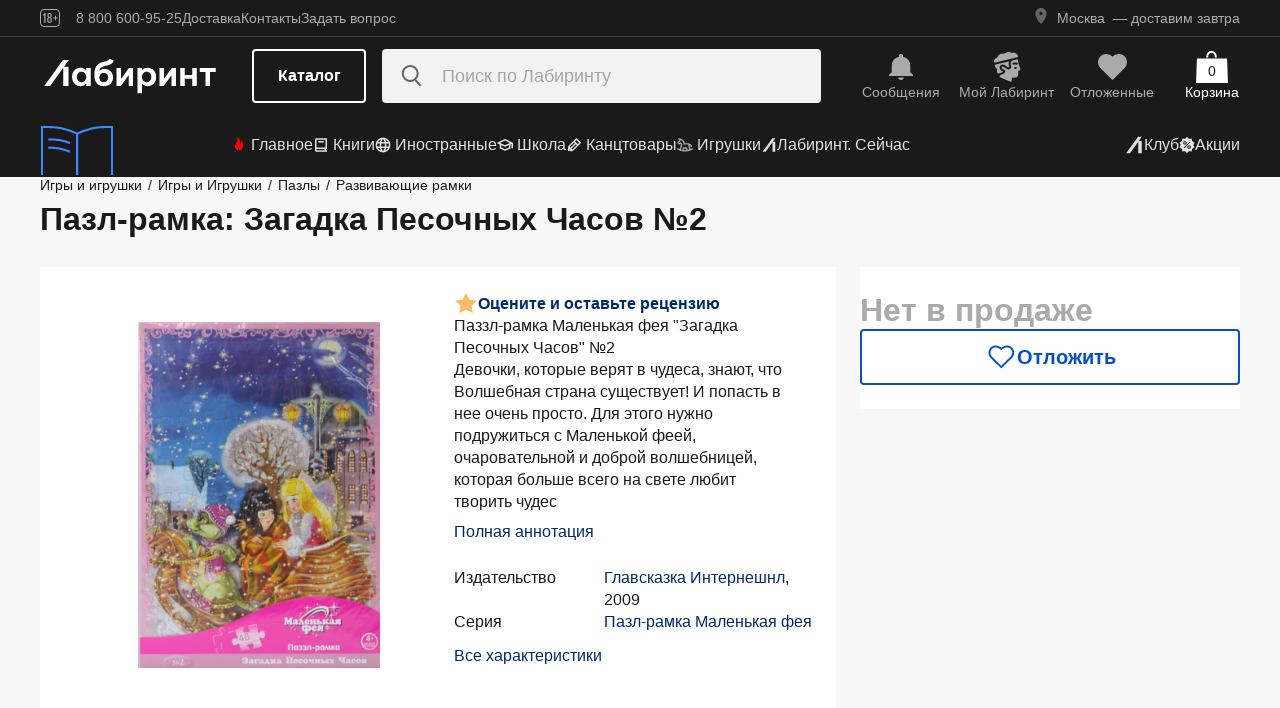

--- FILE ---
content_type: text/html;charset=utf-8
request_url: https://www.labirint.ru/games/203674/
body_size: 31361
content:
<!DOCTYPE html><html  lang="ru" data-capo=""><head><meta charset="utf-8">
<meta name="viewport" content="width=device-width, initial-scale=1, maximum-scale=2">
<title>Книга: Пазл-рамка: Загадка Песочных Часов №2 - . Купить книгу, читать рецензии | Лабиринт</title>
<link rel="stylesheet" href="https://ssr.labirint.ru/v3/20250602-32614/_nuxt/entry.B5KsMbnj.css" crossorigin>
<link rel="stylesheet" href="https://ssr.labirint.ru/v3/20250602-32614/_nuxt/_id_.DNtBHvhh.css" crossorigin>
<link rel="modulepreload" as="script" crossorigin href="https://ssr.labirint.ru/v3/20250602-32614/_nuxt/BojqCmhe.js">
<link rel="preload" as="font" crossorigin href="https://ssr.labirint.ru/v3/20250602-32614/nuxt/pt-root-ui_vf.woff2">
<link rel="modulepreload" as="script" crossorigin href="https://ssr.labirint.ru/v3/20250602-32614/_nuxt/CNdj-shT.js">
<link rel="modulepreload" as="script" crossorigin href="https://ssr.labirint.ru/v3/20250602-32614/_nuxt/DQvURyOl.js">
<link rel="prefetch" as="script" crossorigin href="https://ssr.labirint.ru/v3/20250602-32614/_nuxt/DLJ_4NMK.js">
<link rel="prefetch" as="script" crossorigin href="https://ssr.labirint.ru/v3/20250602-32614/_nuxt/CB112E2P.js">
<link rel="prefetch" as="script" crossorigin href="https://ssr.labirint.ru/v3/20250602-32614/_nuxt/Dym_awWQ.js">
<link rel="prefetch" as="style" crossorigin href="https://ssr.labirint.ru/v3/20250602-32614/_nuxt/PdfPreview.CJhXRIXk.css">
<link rel="prefetch" as="script" crossorigin href="https://ssr.labirint.ru/v3/20250602-32614/_nuxt/8fAj0F0W.js">
<meta name="yandex-verification" content="07c328b5fff3a7b7">
<meta name="msapplication-TileColor" content="#da532c">
<meta name="theme-color" content="#ffffff">
<meta name="keywords" content="лабиринт книжный магазин интернет книги бестселлеры новинки москва большой сайт новый сеть официальная дешево">
<link rel="apple-touch-icon" sizes="180x180" href="/nuxt/images/favicon/apple-touch-icon.png">
<link rel="icon" type="image/png" sizes="32x32" href="/nuxt/images/favicon/favicon-32x32.png">
<link rel="icon" type="image/png" sizes="16x16" href="/nuxt/images/favicon/favicon-16x16.png">
<link rel="icon" type="image/png" sizes="150x150" href="/nuxt/images/favicon/mstile-150x150.png">
<link rel="manifest" href="/nuxt/site.webmanifest">
<link rel="mask-icon" href="/nuxt/images/favicon/safari-pinned-tab.svg" color="#5bbad5">
<link rel="icon" type="image/x-icon" href="/nuxt/images/favicon/favicon.ico">
<script type="text/javascript">window.digitalData={page:{},user:{},product:{},cart:{},waitlist:{},save:{},listing:[],transaction:{},sets:{}}; var dataLayer = [];</script>
<meta name="robots" content="INDEX, FOLLOW">
<link rel="canonical" href="https://www.labirint.ru/games/203674/">
<meta content="Книга: Пазл-рамка: Загадка Песочных Часов №2 - . Купить книгу, читать рецензии | Лабиринт" property="og:title">
<meta name="description" content="Книга: Пазл-рамка: Загадка Песочных Часов №2.📙 Автор: . Аннотация, 🔝 отзывы читателей, иллюстрации. Купить книгу по привлекательной цене среди миллиона книг &quot;Лабиринта&quot; | ISBN 4610000977262">
<meta content="Книга: Пазл-рамка: Загадка Песочных Часов №2.📙 Автор: . Аннотация, 🔝 отзывы читателей, иллюстрации. Купить книгу по привлекательной цене среди миллиона книг &quot;Лабиринта&quot; | ISBN 4610000977262" property="og:description">
<meta content="https://www.labirint.ru/games/203674/" property="og:url">
<meta name="twitter:card" content="summary">
<meta name="twitter:title" content="Книга: Пазл-рамка: Загадка Песочных Часов №2 - . Купить книгу, читать рецензии | Лабиринт">
<meta name="twitter:description" content="Книга: Пазл-рамка: Загадка Песочных Часов №2.📙 Автор: . Аннотация, 🔝 отзывы читателей, иллюстрации. Купить книгу по привлекательной цене среди миллиона книг &quot;Лабиринта&quot; | ISBN 4610000977262">
<meta content="//imo10.labirint.ru/books/203674/cover.jpg/484-0" property="og:image">
<meta name="twitter:image" content="//imo10.labirint.ru/books/203674/cover.jpg/484-0">
<script type="module" src="https://ssr.labirint.ru/v3/20250602-32614/_nuxt/BojqCmhe.js" crossorigin></script>
<script id="unhead:payload" type="application/json">{"title":"Лабиринт | Книжный интернет-магазин: купить книги, новинки, бестселлеры"}</script>
<link rel="preload" as="fetch" fetchpriority="low" crossorigin="anonymous" href="https://ssr.labirint.ru/v3/20250602-32614/_nuxt/builds/meta/0bd9cb90-1a03-4446-941c-82f3d6912282.json"></head><body><!--teleport start anchor--><!----><!--teleport anchor--><!--teleport start anchor--><!----><!--teleport anchor--><!--teleport start anchor--><!----><!--teleport anchor--><!--teleport start anchor--><!----><!--teleport anchor--><!--teleport start anchor--><!----><!--teleport anchor--><!--teleport start anchor--><!----><!--teleport anchor--><!--teleport start anchor--><!----><!--teleport anchor--><div id="__nuxt"><!--[--><!--[--><header class="_header_1mu89_1"><div class="_top_132ev_1"><div class="_wrapper_132ev_11 wrap"><svg height="18" width="20" class="mr-16"><use xlink:href="#is-icon-age"></use></svg><div class="_navigation_132ev_22"><!--[--><span class="_popover_8lupv_2" tabindex="0" style="--popover-offset:15px;--popover-content-padding:12px 16px;--popover-content-max-width:320px;"><!--[--><span class="_item_132ev_28 cursor-pointer">8 800 600-95-25</span><!--]--><!----></span><!--teleport start--><!--teleport end--><!--]--><a href="https://www.labirint.ru/help/" rel="noopener noreferrer" class="_item_132ev_28">Доставка</a><a href="https://www.labirint.ru/contact/" rel="noopener noreferrer" class="_item_132ev_28">Контакты</a><a href="https://www.labirint.ru/support/" rel="noopener noreferrer" class="_item_132ev_28">Задать вопрос</a></div><div></div></div></div><div class="_main_40h9x_41"><div class="_wrapper_40h9x_53 wrap"><!----><button aria-label="Открыть меню" class="_hamburger_40h9x_97"><svg class="_hamburgerIcon_40h9x_114"><use xlink:href="#is-icon-hamburger"></use></svg></button><a href="https://www.labirint.ru/" rel="noopener noreferrer" class="_logoLink_40h9x_1"><img class="_logo_40h9x_1" src="https://ssr.labirint.ru/v3/20250602-32614/nuxt/images/Lab_logo.svg" alt="Логотип" loading="lazy" fetchpriority="low"></a><div class="_center_40h9x_73"><button class="_catalog_40h9x_120"> Каталог </button><div class="_search_unri4_1"><img src="https://ssr.labirint.ru/v3/20250602-32614/nuxt/images/search.svg" alt="search" class="_icon_unri4_9" loading="lazy" fetchpriority="low"><input class="_input_unri4_62" placeholder="Поиск по Лабиринту" type="search"><!----><!----><!----></div></div><div class="_actions_40h9x_87"><!--[--><div class="_actions_1a3wc_1"><a href="https://www.labirint.ru/cabinet/" class="_action_1a3wc_1" aria-label="Перейти в раздел сообщений" referrerpolicy="same-origin"><img class="_icon_1a3wc_41" src="https://ssr.labirint.ru/v3/20250602-32614/nuxt/images/is-icon-bell.svg" width="32" height="32" alt="Иконка" loading="lazy" fetchpriority="low"><span class="_text_1a3wc_53">Сообщения</span></a><!--[--><span class="_popover_8lupv_2" tabindex="0" style=""><!--[--><a href="https://www.labirint.ru/cabinet/" class="_action_1a3wc_1" aria-label="Перейти в профиль пользователя Mой Лабиринт" referrerpolicy="same-origin"><img class="_icon_1a3wc_41" src="https://ssr.labirint.ru/v3/20250602-32614/nuxt/images/is-icon-head.svg" width="32" height="32" alt="Иконка" loading="lazy" fetchpriority="low"><span class="_text_1a3wc_53">Mой Лабиринт</span><!----></a><!--]--><!----></span><!--teleport start--><!--teleport end--><!--]--><a href="https://www.labirint.ru/cabinet/putorder/" rel="noopener noreferrer" aria-label="Перейти в раздел отложенных товаров" class="_action_1a3wc_1"><img class="_icon_1a3wc_41" src="https://ssr.labirint.ru/v3/20250602-32614/nuxt/images/is-icon-heart.svg" width="32" height="32" alt="Иконка" loading="lazy" fetchpriority="low"><span class="_text_1a3wc_53">Отложенные</span><!----></a><a href="https://www.labirint.ru/cart/" rel="noopener noreferrer" aria-label="Перейти в корзину" class="_action_1a3wc_1 _cart_1a3wc_99"><svg class="_icon_1a3wc_41"><use xlink:href="#is-icon-bag"></use></svg><span class="_text_1a3wc_53">Корзина</span><span class="_cartCount_1a3wc_104">0</span></a></div><!--]--></div></div><!----></div><div class="_wrapper_1v3h6_6 wrap"><div class="_navigation_1v3h6_1"><a href="https://www.labirint.ru/now/" rel="noopener noreferrer" class="_recomendation_1v3h6_56"><img src="/nuxt/images/nav-book.svg" alt="Рекомендуем" class="_recomendationImage_1v3h6_66" loading="lazy" fetchpriority="low"><span class="_recomendationText_1v3h6_70">Что почитать? <br> Рекомендуем</span></a><nav class="_listWrapper_1v3h6_16"><ul class="_list_1v3h6_16"><!--[--><li class="_listItem_1v3h6_26"><a href="https://www.labirint.ru/best/" rel="noopener noreferrer" class="_link_1v3h6_31"><i class="flex"><svg height="16" width="16" class="mr-4" style="color:red;"><use xlink:href="#is-icon-fire"></use></svg></i> Главное</a></li><li class="_listItem_1v3h6_26"><!--[--><span class="_popover_8lupv_2" tabindex="0" style=""><!--[--><a href="https://www.labirint.ru/books/" rel="noopener noreferrer" class="_link_1v3h6_31"><i class="flex"><svg height="16" width="16" class="mr-4"><use xlink:href="#is-icon-diary"></use></svg></i> Книги</a><!--]--><!----></span><!--teleport start--><!--teleport end--><!--]--></li><li class="_listItem_1v3h6_26"><!--[--><span class="_popover_8lupv_2" tabindex="0" style=""><!--[--><a href="https://www.labirint.ru/foreignbooks/" rel="noopener noreferrer" class="_link_1v3h6_31"><i class="flex"><svg height="16" width="16" class="mr-4"><use xlink:href="#is-icon-globus"></use></svg></i> Иностранные</a><!--]--><!----></span><!--teleport start--><!--teleport end--><!--]--></li><li class="_listItem_1v3h6_26"><a href="https://www.labirint.ru/school/" rel="noopener noreferrer" class="_link_1v3h6_31"><i class="flex"><svg height="16" width="16" class="mr-4" style=""><use xlink:href="#is-icon-square-academic-cap"></use></svg></i> Школа</a></li><li class="_listItem_1v3h6_26"><!--[--><span class="_popover_8lupv_2" tabindex="0" style=""><!--[--><a href="https://www.labirint.ru/office/" rel="noopener noreferrer" class="_link_1v3h6_31"><i class="flex"><svg height="16" width="16" class="mr-4"><use xlink:href="#is-icon-pencil"></use></svg></i> Канцтовары</a><!--]--><!----></span><!--teleport start--><!--teleport end--><!--]--></li><li class="_listItem_1v3h6_26"><!--[--><span class="_popover_8lupv_2" tabindex="0" style=""><!--[--><a href="https://www.labirint.ru/games/" rel="noopener noreferrer" class="_link_1v3h6_31"><i class="flex"><svg height="16" width="16" class="mr-4"><use xlink:href="#is-icon-games"></use></svg></i> Игрушки</a><!--]--><!----></span><!--teleport start--><!--teleport end--><!--]--></li><!--]--><li><a href="https://www.labirint.ru/now/" rel="noopener noreferrer" class="_link_1v3h6_31"><i class="flex"><svg height="16" width="16" class=""><use xlink:href="#is-icon-labirint"></use></svg></i> Лабиринт. Сейчас</a></li></ul></nav><div class="ml-auto flex items-center"><ul class="_list_1v3h6_16"><li class="_listItem_1v3h6_26"><!--[--><span class="_popover_8lupv_2" tabindex="0" style=""><!--[--><a href="https://www.labirint.ru/club/" rel="noopener noreferrer" class="_link_1v3h6_31"><svg height="20" width="20"><use xlink:href="#is-icon-labirint"></use></svg><span>Клуб</span></a><!--]--><!----></span><!--teleport start--><!--teleport end--><!--]--></li><li class="_listItem_1v3h6_26"><a href="https://www.labirint.ru/actions/" rel="noopener noreferrer" class="_link_1v3h6_31"><i class="flex"><svg height="16" width="16" class=""><use xlink:href="#is-icon-sale"></use></svg></i> Акции</a></li></ul></div></div></div><!--[--><!----><!----><!--]--><!----><!----></header><!----><svg width="0" height="0" class="_hidden_vjr9a_1"><symbol id="is-icon-arrow-down" xmlns="http://www.w3.org/2000/svg" viewBox="0 0 12 12" fill="none"><path d="M10.125 4.69531L6 8.82031L1.875 4.69531" stroke="currentColor" stroke-linecap="square"></path></symbol><symbol id="is-icon-bag" xmlns="http://www.w3.org/2000/svg" viewBox="0 0 32 32" fill="none"><path d="M15.5294 0C12.6705 0 10.3529 2.31758 10.3529 5.17647V6.58824H12.2353V5.17647C12.2353 3.35718 13.7101 1.88235 15.5294 1.88235C17.3487 1.88235 18.8235 3.35718 18.8235 5.17647V6.58824H20.7059V5.17647C20.7059 2.31758 18.3883 0 15.5294 0Z" fill="currentColor"></path><path d="M31.0588 7.52941H0.941176L0 32H32L31.0588 7.52941Z" fill="currentColor"></path></symbol><symbol id="is-icon-age" xmlns="http://www.w3.org/2000/svg" viewBox="0 0 20 18" fill="none"><path fill-rule="evenodd" clip-rule="evenodd" d="M4.15049 13.7955V5.8733H4.13619L3.00649 7.1174H2.99219V5.7875L4.40789 4.1001H5.39459V13.7955H4.15049ZM9.54449 13.8956C7.91429 13.8956 7.24219 12.9089 7.24219 11.5075V10.3635C7.24219 9.434 7.58539 8.7333 8.37189 8.4044C7.69979 8.1041 7.41379 7.4749 7.41379 6.6741V6.2308C7.41379 4.8008 8.12879 4 9.54449 4C10.9745 4 11.6895 4.8008 11.6895 6.2308V6.6741C11.6895 7.4892 11.4035 8.1041 10.7171 8.4044C11.5179 8.7333 11.8611 9.434 11.8611 10.3635V11.5075C11.8611 12.9089 11.189 13.8956 9.54449 13.8956ZM9.54536 7.93249C10.2747 7.93249 10.5035 7.46059 10.5035 6.77419V6.15929C10.5035 5.45859 10.2461 5.01529 9.54536 5.01529C8.85896 5.01529 8.60156 5.45859 8.60156 6.15929V6.77419C8.60156 7.46059 8.83036 7.93249 9.54536 7.93249ZM9.5439 12.866C10.3161 12.866 10.6164 12.3369 10.6164 11.6219V10.1204C10.6164 9.40539 10.3161 8.89059 9.5439 8.89059C8.8003 8.89059 8.5 9.40539 8.5 10.1204V11.6219C8.5 12.3369 8.8003 12.866 9.5439 12.866ZM13.2422 9.4769V8.5188H14.9582V6.6312H15.9878V8.5188H17.6895V9.4769H15.9878V11.3502H14.9582V9.4769H13.2422Z" fill="currentColor"></path><rect x="0.5" y="0.5" width="19" height="17" rx="3.5" stroke="currentColor"></rect></symbol><symbol id="is-icon-hamburger" xmlns="http://www.w3.org/2000/svg" viewBox="0 0 24 24" fill="none"><path d="M3 5.5H21M3 11.5H21M3 17.5H21" stroke="currentColor" stroke-width="1.5"></path></symbol><symbol id="is-icon-copy" xmlns="http://www.w3.org/2000/svg" viewBox="0 0 24 24" fill="none"><path d="M17 16V6H7M17 16V20H3V6H7M17 16H21V2H7V6" stroke="currentColor" stroke-width="1.5"></path></symbol><symbol id="is-icon-phone" xmlns="http://www.w3.org/2000/svg" width="25" height="24" viewBox="0 0 25 24" fill="none"><path d="M8.2825 2.96216C7.00415 2.96222 5.77816 3.47002 4.87417 4.37388C3.97035 5.27787 3.46257 6.50382 3.46252 7.78214C3.46252 15.1027 9.39684 21.0371 16.7175 21.0371C17.9958 21.0371 19.2218 20.5293 20.1258 19.6254C21.0296 18.7214 21.5374 17.4955 21.5375 16.2171L15.5125 13.8071L14.3075 16.8196H14.3069C10.647 16.8196 7.68002 13.8527 7.68002 10.1927V10.1921L10.6925 8.98716L8.2825 2.96216Z" fill="currentColor"></path></symbol></svg><!--]--><!--[--><main><!--[--><div itemscope itemtype="http://schema.org/Organization"><meta itemprop="name" content="Лабиринт.ру"><div itemprop="address" itemscope itemtype="http://schema.org/PostalAddress"><meta itemprop="streetAddress" content="2-й Рощинский проезд, д.8, стр.4 (Бизнес-центр &quot;Серпуховской двор&quot;)"><meta itemprop="postalCode" content="115419"><meta itemprop="addressLocality" content="Москва, Россия"></div><meta itemprop="telephone" content="8 800 600-95-25"><meta itemprop="email" content="shop@labirintmail.ru"></div><!----><!--]--><article itemscope itemtype="http://schema.org/Product"><!--[--><!----><!--[--><!--[--><!----><!----><!----><!----><!----><!----><!----><!----><!----><!----><!----><!----><!--]--><div itemscope itemtype="http://schema.org/Organization"><meta itemprop="name" content="Лабиринт.ру"><div itemprop="address" itemscope itemtype="http://schema.org/PostalAddress"><meta itemprop="streetAddress" content="2-й Рощинский проезд, д.8, стр.4 (Бизнес-центр &quot;Серпуховской двор&quot;)"><meta itemprop="postalCode" content="115419"><meta itemprop="addressLocality" content="Москва, Россия"></div><meta itemprop="telephone" content="8 800 600-95-25"><meta itemprop="email" content="shop@labirintmail.ru"></div><meta itemprop="name" content="Книга: Пазл-рамка: Загадка Песочных Часов №2 - . Купить книгу, читать рецензии | Лабиринт"><meta itemprop="image" content="//imo10.labirint.ru/books/203674/cover.jpg/484-0"><meta itemprop="description" content="Книга: Пазл-рамка: Загадка Песочных Часов №2.📙 Автор: . Аннотация, 🔝 отзывы читателей, иллюстрации. Купить книгу по привлекательной цене среди миллиона книг &amp;quot;Лабиринта&amp;quot; | ISBN 4610000977262"><div itemprop="offers" itemtype="http://schema.org/Offer" itemscope><meta itemprop="url" content="https://www.labirint.ru/games/203674/"><meta itemprop="availability" content="https://schema.org/InStock"><meta itemprop="priceCurrency" content="RUB"><meta itemprop="itemCondition" content="https://schema.org/NewCondition"><meta itemprop="price" content="61"><div itemprop="seller" itemtype="http://schema.org/Organization" itemscope><meta itemprop="name" content="Лабиринт.ру"></div></div><meta itemprop="sku" content="203674"><meta itemprop="isbn" content="4610000977262"><div itemprop="brand" itemtype="http://schema.org/Thing" itemscope><meta itemprop="name" content="Главсказка Интернешнл"><meta itemprop="author" content=""></div><!--]--><!--]--><div class="relative _wrapper_1qi1y_3 container"><div itemscope itemtype="http://schema.org/BreadcrumbList"><!--[--><span itemprop="itemListElement" itemscope itemtype="http://schema.org/ListItem"><a href="https://www.labirint.ru/games/" rel="noopener noreferrer" class="_link_1qi1y_53" itemprop="item"><span itemprop="name">Игры и игрушки</span></a><span style="" class="_separator_1qi1y_62">/</span><meta itemprop="position" content="1"></span><span itemprop="itemListElement" itemscope itemtype="http://schema.org/ListItem"><a href="https://www.labirint.ru/genres/1643/" rel="noopener noreferrer" class="_link_1qi1y_53" itemprop="item"><span itemprop="name">Игры и Игрушки</span></a><span style="" class="_separator_1qi1y_62">/</span><meta itemprop="position" content="2"></span><span itemprop="itemListElement" itemscope itemtype="http://schema.org/ListItem"><a href="https://www.labirint.ru/genres/1678/" rel="noopener noreferrer" class="_link_1qi1y_53" itemprop="item"><span itemprop="name">Пазлы</span></a><span style="" class="_separator_1qi1y_62">/</span><meta itemprop="position" content="3"></span><span itemprop="itemListElement" itemscope itemtype="http://schema.org/ListItem"><a href="https://www.labirint.ru/genres/1688/" rel="noopener noreferrer" class="_link_1qi1y_53" itemprop="item"><span itemprop="name">Развивающие рамки</span></a><span style="display:none;" class="_separator_1qi1y_62">/</span><meta itemprop="position" content="4"></span><!--]--></div></div><div class="_grid_q1c81_1 container container--8"><header class="_header_5o36c_1 area-header"><h1 class="_h1_5o36c_18" itemprop="name">Пазл-рамка: Загадка Песочных Часов №2<!----></h1><!----></header><div class="_info_ctofl_1 area-info"><div class="_wrapper_ctofl_41"><section class="_section_1i6do_1 _gallery_ctofl_60"><!----><div class="_content_1i6do_16"><!----><div class="_slider_9s0ss_1" style=""><div class="_slides_9s0ss_8" style="transform:translateX(-0%);"><!--[--><div class="_slide_9s0ss_1"><div class="_content_1u6ml_1"><!--[--><img loading="lazy" fetchpriority="low" class="_image_1qke2_7" src="//imo10.labirint.ru/books/203674/cover.jpg/242-0" srcset="//imo10.labirint.ru/books/203674/cover.jpg/484-0 2x" alt width="242" height="0"><!--]--><!----></div></div><!--]--></div></div></div><!----><!----><!----></section><div class="_content_ctofl_28"><div itemprop="aggregateRating" itemtype="http://schema.org/AggregateRating" itemscope class="_rating_ctofl_69"><meta itemprop="ratingValue" content="0"><meta itemprop="ratingCount" content="0"><meta itemprop="reviewCount" content="0"><div class="_rating_zg87a_1 text-med-16 cursor-pointer"><!--[--><img src="https://ssr.labirint.ru/v3/20250602-32614/nuxt/images/icons/star.svg" alt="Рейтинг" loading="lazy" fetchpriority="low"><div class="cursor-pointer text-blue-800">Оцените и оставьте рецензию</div><!--]--></div></div><div class="hidden md:block"><!--[--><div class="_text_ctofl_17"><div>Паззл-рамка Маленькая фея "Загадка Песочных Часов" №2<br/>       Девочки, которые верят в чудеса, знают, что Волшебная страна существует! И попасть в нее очень просто. Для этого нужно подружиться с Маленькой феей, очаровательной и доброй волшебницей, которая больше всего на свете любит творить чудес</div><div class="_tabs_up3jt_1 hidden md:flex"><!----></div></div><div class="text-blue-800 link cursor-pointer mt-8">Полная аннотация</div><!--]--><div class="_features_ctofl_78"><!--[--><!--[--><!----><!--]--><!--[--><div class="_feature_mmfyx_1"><div class="_name_mmfyx_9 text-black">Издательство</div><div><!--[--><!--[--><!--[--><a href="https://www.labirint.ru/pubhouse/1551/" rel="noopener noreferrer" class="text-blue-800">Главсказка Интернешнл</a><span>, </span><!--]--><!--[--><span>2009</span><!----><!--]--><!--]--><!----><!--]--></div></div><!--]--><!--[--><div class="_feature_mmfyx_1"><div class="_name_mmfyx_9 text-black">Серия</div><div><!--[--><!--[--><!--[--><a href="https://www.labirint.ru/series/15241/" rel="noopener noreferrer" class="text-blue-800">Пазл-рамка Маленькая фея</a><!----><!--]--><!--]--><!----><!--]--></div></div><!--]--><!--[--><!----><!--]--><!--]--></div><div class="text-blue-800 link cursor-pointer mt-8">Все характеристики</div></div></div></div><!--[--><div class="flex-col gap-8 hidden md:flex"><!----><!----><!----><!----><!----><!----></div><!--]--></div><div class="flex-col gap-8 area-messages md:hidden flex mt-8"><!----><!----><!----><!----><!----><!----></div><section class="bg-white _section_1o5rn_2 area-about gap-32"><!--[--><div class="_wrapper_eijg8_1" id="annotation"><!----><div class="_header_eijg8_24"><!--[--><h2 class="text-bold-20-md-28 m-0">Аннотация</h2><div class="_tabs_up3jt_1 flex md:hidden"><!----></div><!--]--><!----></div><div class="_content_eijg8_12"><div class="_wrapper_1rsml_1"><div><div>Паззл-рамка Маленькая фея "Загадка Песочных Часов" №2<br/>       Девочки, которые верят в чудеса, знают, что Волшебная страна существует! И попасть в нее очень просто. Для этого нужно подружиться с Маленькой феей, очаровательной и доброй волшебницей, которая больше всего на свете любит творить чудеса и исполнять желания.<br/>Про историю дружбы обычной девочки Лики и Маленькой феи Алинки и их необыкновенные приключения ты сможешь прочитать в книге "Маленькая фея и Загадка Песочных Часов". А собрав мозаику, увидишь прогулку подружек с маленькой ящерицей Соней по заснеженному Волшебному городу.<br/>Паззлы "Маленькая фея" развивают важные для ребенка способности и навыки:<br/>-	мелкую моторику рук;<br/>-	память и внимание;<br/>-	целостное восприятие;<br/>-	образное и логическое мышление.<br/>Чтобы игра в мозаику подходила детям дошкольного возраста и была для них увлекательной, мы усовершенствовали обычный паззл:<br/>-	вложили паззл в рамку, благодаря которой составление мозаики станет доступным даже для детей четырех лет;<br/>-	поместили картинку-подсказку на вкладыш, чтобы ребенок мог справиться с задачей самостоятельно;<br/>-	подобрали сбалансированную цветовую гамму для картинок, которая снижает зрительную нагрузку на глаза ребенка;<br/>-	украсили рамку паззла декоративным узором, чтобы превратить его в настоящую картину, которой ребенок сможет украсить свою комнату.<br/>Серия паззлов "Маленькая фея" соответствует ГОСТу и гигиеническим требованиям к качеству печати, это гарантирует безопасность для здоровья вашего ребенка.<br/>Из-за наличия мелких деталей не рекомендовано детям до 3-х лет.<br/>Срок годности не ограничен.<br/>Производство: Россия.</div><div class="cursor-pointer flex _list_1esc6_1 mt-16"><div class="text-blue-800 link">Свернуть</div><img class="rotate-180" src="https://ssr.labirint.ru/v3/20250602-32614/nuxt/images/icons/slider/ArrowSliderInfoDown.svg" alt="Развернуть" loading="lazy" fetchpriority="low"></div></div><div class="_tabs_up3jt_1 hidden md:flex"><!----></div></div></div></div><!----><div class="flex flex-col gap-16 md:gap-20" id="сharacteristics"><h2 class="text-bold-20-md-28 m-0">Характеристики</h2><div class="_wrapper_u86in_1"><div class="_left_u86in_12 flex"><!--[--><!--[--><!----><!--]--><!--[--><!----><!--]--><!--[--><!----><!--]--><!--[--><!----><!--]--><!--[--><div class="_feature_mmfyx_1"><div class="_name_mmfyx_9 text-black">Издательство</div><div><!--[--><!--[--><!--[--><a href="https://www.labirint.ru/pubhouse/1551/" rel="noopener noreferrer" class="text-blue-800">Главсказка Интернешнл</a><span>, </span><!--]--><!--[--><span>2009</span><!----><!--]--><!--]--><!----><!--]--></div></div><!--]--><!--[--><div class="_feature_mmfyx_1"><div class="_name_mmfyx_9 text-black">Серия</div><div><!--[--><!--[--><!--[--><a href="https://www.labirint.ru/series/15241/" rel="noopener noreferrer" class="text-blue-800">Пазл-рамка Маленькая фея</a><!----><!--]--><!--]--><!----><!--]--></div></div><!--]--><!--[--><!----><!--]--><!--[--><!----><!--]--><!--[--><!----><!--]--><!--]--></div><div style="" class="_right_u86in_12"><!--[--><div class="_feature_mmfyx_1"><div class="_name_mmfyx_9 text-black">ID товара</div><div class="text-black"><span>203674</span> <!----></div></div><div class="_feature_mmfyx_1"><div class="_name_mmfyx_9 text-black">ISBN</div><div class="text-black"><span>4610000977262</span> <!----></div></div><div class="_feature_mmfyx_1"><div class="_name_mmfyx_9 text-black">Вес</div><div class="text-black"><span>120</span> <span>г</span></div></div><div class="_feature_mmfyx_1"><div class="_name_mmfyx_9 text-black">Размеры</div><div class="text-black"><span>290x200x2</span> <span>мм</span></div></div><div class="_feature_mmfyx_1"><div class="_name_mmfyx_9 text-black">Тип обложки</div><div class="text-black"><span>Blister</span> <!----></div></div><!--]--></div></div><div class="cursor-pointer flex _list_1esc6_1 md:hidden"><div class="text-blue-800 link">Все характеристики</div><img class="" src="https://ssr.labirint.ru/v3/20250602-32614/nuxt/images/icons/slider/ArrowSliderInfoDown.svg" alt="Все характеристики" loading="lazy" fetchpriority="low"></div></div><!--]--></section><!----><!----><!----><section class="bg-white _section_1o5rn_2 _price_q1c81_25 area-price py-24 xl:mt-22"><!--[--><!--[--><!----><div class="_block_zuu52_1"><div class="text-bold-32 text-gray-600 mt-24 md:mt-0">Нет в продаже</div><!----><!----><!----><!----><div class="_price_zuu52_13"><!----><!----><!--[--><button class="_button_ssd04_1 _is-m_ssd04_85 _is-outline_ssd04_116 _is-expanded_ssd04_98 _is-rounded_ssd04_94" type="button"><img class="_icon_ssd04_54" src="/nuxt/images/icons/is-icon-heart-outline-blue-600.svg" alt="heart-outline-blue-600" loading="eager" fetchpriority="low"><!----><div class="flex flex-col"><span class="_label_ssd04_48">Отложить</span><!--[--><!--]--></div></button><!--]--></div><!----></div><!--]--><!--]--></section></div><!----><div class="bg-white mt-24"><!----><div class="_container_xckzx_87 _noReviews_xckzx_94 container py-24" id="review"><div class="text-bold-20-md-28">Отзывы на товар</div><div class="_wrapper_pj416_13 _books_xckzx_1 area-books"><div class="_subtitle_pj416_27">Покупали этот товар? Как он вам?</div><div class="flex gap-0.5 mt-16 xl:mt-24"><!--[--><svg class="_svg_pj416_77 text-light-gold" width="32" height="32"><use xlink:href="#is-icon-rate-star"></use></svg><svg class="_svg_pj416_77 text-light-gold" width="32" height="32"><use xlink:href="#is-icon-rate-star"></use></svg><svg class="_svg_pj416_77 text-light-gold" width="32" height="32"><use xlink:href="#is-icon-rate-star"></use></svg><svg class="_svg_pj416_77 text-light-gold" width="32" height="32"><use xlink:href="#is-icon-rate-star"></use></svg><svg class="_svg_pj416_77 text-light-gold" width="32" height="32"><use xlink:href="#is-icon-rate-star"></use></svg><!--]--></div><div class="_hint_pj416_18 mt-24">+50 ₽ за рецензию</div><div class="_text_pj416_40 mt-20">Вы можете стать одним из первых, кто напишет отзыв на этот товар, и получить бонус  —  до 50 рублей на баланс в Лабиринте!</div><div class="_buttons_pj416_1 mt-24"><!--[--><a href="https://www.labirint.ru/reviews/add/goods/203674/" rel="noopener noreferrer" class="_btn_pj416_52">Написать отзыв</a><!--]--></div></div><!----><img src="https://ssr.labirint.ru/v3/20250602-32614/nuxt/images/icons/feedback.svg" alt="" class="_feedback_xckzx_76 area-feedback" loading="lazy" fetchpriority="low"><!----><div class="_allReviews_xckzx_60 area-allReviews flex items-center mt-28"><!----></div></div><!--[--><section class="container py-24"><div class="flex justify-between"><h2 class="text-bold-20-md-28 mb-40 mt-0">Товар из категории <!----></h2><div class="flex"><button class="_button_ssd04_1 _is-xs_ssd04_65 _is-outline_ssd04_116 _is-rounded_ssd04_94 _arrow_118vu_8" type="button"><img class="_icon_ssd04_54" src="/nuxt/images/icons/is-icon-arrow-outline-gray-900.svg" alt="arrow-outline-gray-900" loading="lazy" fetchpriority="low"><!----><!----></button><button class="_button_ssd04_1 _is-xs_ssd04_65 _is-outline_ssd04_116 _is-rounded_ssd04_94 _arrow_118vu_8 _arrowRotated_118vu_25" type="button"><img class="_icon_ssd04_54" src="/nuxt/images/icons/is-icon-arrow-outline-gray-900.svg" alt="arrow-outline-gray-900" loading="lazy" fetchpriority="low"><!----><!----></button></div></div><div class="overflow-hidden"><div style="width:-53px;" class="_products_118vu_31"><!--[--><div class="_product_wduds_1"><a href="/games/990145/" class="_image_wduds_16"><img loading="lazy" fetchpriority="low" class="_image_1qke2_7 _product-img_wduds_46" src="//imo10.labirint.ru/books/990145/cover.jpg/200-0" srcset="//imo10.labirint.ru/books/990145/cover.jpg/400-0 2x" alt width="200" height="0"><!----></a><div class="_cost_wduds_60 text-reg-16-md-20"><span class="_cur_wduds_67 rubl">321</span><span class="_old_wduds_71">535</span><span class="_discount_wduds_80 text-bold-14"><span class="_discountValue_wduds_87"> -40% </span><span class="_discountHint_wduds_91"> Еще 13 дней</span></span></div><div class="_description_wduds_117"><a href="/games/990145/" class=""><div class="_title_wduds_142">Пазл-63 Щелкунчик</div></a><!----><div><a href="https://www.labirint.ru/pubhouse/300/" rel="noopener noreferrer" class="_text_wduds_125 _paleText_wduds_132">РУЗ Ко</a><!----></div></div><div><!----></div><!--[--><div class="flex items-center gap-8"><!--[--><button class="_button_ssd04_1 _is-xs_ssd04_65 _is-blue_ssd04_102 _is-expanded_ssd04_98 _is-rounded_ssd04_94" type="button"><!----><!----><div class="flex flex-col"><span class="_label_ssd04_48">В корзину</span><!--[--><!--]--></div></button><!--]--><button class="_button_ssd04_1 _is-xs_ssd04_65 _is-gray_ssd04_128 _is-rounded_ssd04_94" type="button" alt="Добавить в избранное"><img class="_icon_ssd04_54" src="/nuxt/images/icons/is-icon-heart-outline-gray-700.svg" alt="heart-outline-gray-700" loading="lazy" fetchpriority="low"><!----><!----></button></div><!----><!--]--></div><div class="_product_wduds_1"><a href="/games/961214/" class="_image_wduds_16"><img loading="lazy" fetchpriority="low" class="_image_1qke2_7 _product-img_wduds_46" src="//imo10.labirint.ru/books/961214/cover.jpg/200-0" srcset="//imo10.labirint.ru/books/961214/cover.jpg/400-0 2x" alt width="200" height="0"><!----></a><div class="_cost_wduds_60 text-reg-16-md-20"><span class="_cur_wduds_67 rubl">325</span><span class="_old_wduds_71">542</span><span class="_discount_wduds_80 text-bold-14"><span class="_discountValue_wduds_87"> -40% </span><span class="_discountHint_wduds_91"> Еще 13 дней</span></span></div><div class="_description_wduds_117"><a href="/games/961214/" class=""><div class="_title_wduds_142">Паззл-16 в рамке 2 в 1. Изучаем время</div></a><!----><div><a href="https://www.labirint.ru/pubhouse/663/" rel="noopener noreferrer" class="_text_wduds_125 _paleText_wduds_132">Хатбер</a><!----></div></div><div><!----></div><!--[--><div class="flex items-center gap-8"><!--[--><button class="_button_ssd04_1 _is-xs_ssd04_65 _is-blue_ssd04_102 _is-expanded_ssd04_98 _is-rounded_ssd04_94" type="button"><!----><!----><div class="flex flex-col"><span class="_label_ssd04_48">В корзину</span><!--[--><!--]--></div></button><!--]--><button class="_button_ssd04_1 _is-xs_ssd04_65 _is-gray_ssd04_128 _is-rounded_ssd04_94" type="button" alt="Добавить в избранное"><img class="_icon_ssd04_54" src="/nuxt/images/icons/is-icon-heart-outline-gray-700.svg" alt="heart-outline-gray-700" loading="lazy" fetchpriority="low"><!----><!----></button></div><!----><!--]--></div><div class="_product_wduds_1"><a href="/games/961213/" class="_image_wduds_16"><img loading="lazy" fetchpriority="low" class="_image_1qke2_7 _product-img_wduds_46" src="//imo10.labirint.ru/books/961213/cover.jpg/200-0" srcset="//imo10.labirint.ru/books/961213/cover.jpg/400-0 2x" alt width="200" height="0"><!----></a><div class="_cost_wduds_60 text-reg-16-md-20"><span class="_cur_wduds_67 rubl">325</span><span class="_old_wduds_71">542</span><span class="_discount_wduds_80 text-bold-14"><span class="_discountValue_wduds_87"> -40% </span><span class="_discountHint_wduds_91"> Еще 13 дней</span></span></div><div class="_description_wduds_117"><a href="/games/961213/" class=""><div class="_title_wduds_142">Паззл-12 в рамке 2 в 1. Счет до 10</div></a><!----><div><a href="https://www.labirint.ru/pubhouse/663/" rel="noopener noreferrer" class="_text_wduds_125 _paleText_wduds_132">Хатбер</a><!----></div></div><div><!----></div><!--[--><div class="flex items-center gap-8"><!--[--><button class="_button_ssd04_1 _is-xs_ssd04_65 _is-blue_ssd04_102 _is-expanded_ssd04_98 _is-rounded_ssd04_94" type="button"><!----><!----><div class="flex flex-col"><span class="_label_ssd04_48">В корзину</span><!--[--><!--]--></div></button><!--]--><button class="_button_ssd04_1 _is-xs_ssd04_65 _is-gray_ssd04_128 _is-rounded_ssd04_94" type="button" alt="Добавить в избранное"><img class="_icon_ssd04_54" src="/nuxt/images/icons/is-icon-heart-outline-gray-700.svg" alt="heart-outline-gray-700" loading="lazy" fetchpriority="low"><!----><!----></button></div><!----><!--]--></div><div class="_product_wduds_1"><a href="/games/961212/" class="_image_wduds_16"><img loading="lazy" fetchpriority="low" class="_image_1qke2_7 _product-img_wduds_46" src="//imo10.labirint.ru/books/961212/cover.jpg/200-0" srcset="//imo10.labirint.ru/books/961212/cover.jpg/400-0 2x" alt width="200" height="0"><!----></a><div class="_cost_wduds_60 text-reg-16-md-20"><span class="_cur_wduds_67 rubl">325</span><span class="_old_wduds_71">542</span><span class="_discount_wduds_80 text-bold-14"><span class="_discountValue_wduds_87"> -40% </span><span class="_discountHint_wduds_91"> Еще 13 дней</span></span></div><div class="_description_wduds_117"><a href="/games/961212/" class=""><div class="_title_wduds_142">Паззл-12 в рамке 2 в 1. Времена года</div></a><!----><div><a href="https://www.labirint.ru/pubhouse/663/" rel="noopener noreferrer" class="_text_wduds_125 _paleText_wduds_132">Хатбер</a><!----></div></div><div><!----></div><!--[--><div class="flex items-center gap-8"><!--[--><button class="_button_ssd04_1 _is-xs_ssd04_65 _is-blue_ssd04_102 _is-expanded_ssd04_98 _is-rounded_ssd04_94" type="button"><!----><!----><div class="flex flex-col"><span class="_label_ssd04_48">В корзину</span><!--[--><!--]--></div></button><!--]--><button class="_button_ssd04_1 _is-xs_ssd04_65 _is-gray_ssd04_128 _is-rounded_ssd04_94" type="button" alt="Добавить в избранное"><img class="_icon_ssd04_54" src="/nuxt/images/icons/is-icon-heart-outline-gray-700.svg" alt="heart-outline-gray-700" loading="lazy" fetchpriority="low"><!----><!----></button></div><!----><!--]--></div><div class="_product_wduds_1"><a href="/games/961211/" class="_image_wduds_16"><img loading="lazy" fetchpriority="low" class="_image_1qke2_7 _product-img_wduds_46" src="//imo10.labirint.ru/books/961211/cover.jpg/200-0" srcset="//imo10.labirint.ru/books/961211/cover.jpg/400-0 2x" alt width="200" height="0"><!----></a><div class="_cost_wduds_60 text-reg-16-md-20"><span class="_cur_wduds_67 rubl">325</span><span class="_old_wduds_71">542</span><span class="_discount_wduds_80 text-bold-14"><span class="_discountValue_wduds_87"> -40% </span><span class="_discountHint_wduds_91"> Еще 13 дней</span></span></div><div class="_description_wduds_117"><a href="/games/961211/" class=""><div class="_title_wduds_142">Паззл-35 в рамке 2 в 1. Азбука</div></a><!----><div><a href="https://www.labirint.ru/pubhouse/663/" rel="noopener noreferrer" class="_text_wduds_125 _paleText_wduds_132">Хатбер</a><!----></div></div><div><!----></div><!--[--><div class="flex items-center gap-8"><!--[--><button class="_button_ssd04_1 _is-xs_ssd04_65 _is-blue_ssd04_102 _is-expanded_ssd04_98 _is-rounded_ssd04_94" type="button"><!----><!----><div class="flex flex-col"><span class="_label_ssd04_48">В корзину</span><!--[--><!--]--></div></button><!--]--><button class="_button_ssd04_1 _is-xs_ssd04_65 _is-gray_ssd04_128 _is-rounded_ssd04_94" type="button" alt="Добавить в избранное"><img class="_icon_ssd04_54" src="/nuxt/images/icons/is-icon-heart-outline-gray-700.svg" alt="heart-outline-gray-700" loading="lazy" fetchpriority="low"><!----><!----></button></div><!----><!--]--></div><div class="_product_wduds_1"><a href="/games/959363/" class="_image_wduds_16"><img loading="lazy" fetchpriority="low" class="_image_1qke2_7 _product-img_wduds_46" src="//imo10.labirint.ru/books/959363/cover.jpg/200-0" srcset="//imo10.labirint.ru/books/959363/cover.jpg/400-0 2x" alt width="200" height="0"><!----></a><div class="_cost_wduds_60 text-reg-16-md-20"><span class="_cur_wduds_67 rubl">321</span><span class="_old_wduds_71">535</span><span class="_discount_wduds_80 text-bold-14"><span class="_discountValue_wduds_87"> -40% </span><span class="_discountHint_wduds_91"> Еще 13 дней</span></span></div><div class="_description_wduds_117"><a href="/games/959363/" class=""><div class="_title_wduds_142">Пазл Цветы садовые</div></a><!----><div><a href="https://www.labirint.ru/pubhouse/300/" rel="noopener noreferrer" class="_text_wduds_125 _paleText_wduds_132">РУЗ Ко</a><!----></div></div><div><!----></div><!--[--><div class="flex items-center gap-8"><!--[--><button class="_button_ssd04_1 _is-xs_ssd04_65 _is-blue_ssd04_102 _is-expanded_ssd04_98 _is-rounded_ssd04_94" type="button"><!----><!----><div class="flex flex-col"><span class="_label_ssd04_48">В корзину</span><!--[--><!--]--></div></button><!--]--><button class="_button_ssd04_1 _is-xs_ssd04_65 _is-gray_ssd04_128 _is-rounded_ssd04_94" type="button" alt="Добавить в избранное"><img class="_icon_ssd04_54" src="/nuxt/images/icons/is-icon-heart-outline-gray-700.svg" alt="heart-outline-gray-700" loading="lazy" fetchpriority="low"><!----><!----></button></div><!----><!--]--></div><div class="_product_wduds_1"><a href="/games/941623/" class="_image_wduds_16"><img loading="lazy" fetchpriority="low" class="_image_1qke2_7 _product-img_wduds_46" src="//imo10.labirint.ru/books/941623/cover.jpg/200-0" srcset="//imo10.labirint.ru/books/941623/cover.jpg/400-0 2x" alt width="200" height="0"><!----></a><div class="_cost_wduds_60 text-reg-16-md-20"><span class="_cur_wduds_67 rubl">197</span><span class="_old_wduds_71">329</span><span class="_discount_wduds_80 text-bold-14"><span class="_discountValue_wduds_87"> -40% </span><span class="_discountHint_wduds_91"> Еще 13 дней</span></span></div><div class="_description_wduds_117"><a href="/games/941623/" class=""><div class="_title_wduds_142">Puzzle-6 в рамке 2 в 1 Профессии. О чем мечтают мальчики</div></a><!----><div><a href="https://www.labirint.ru/pubhouse/663/" rel="noopener noreferrer" class="_text_wduds_125 _paleText_wduds_132">Хатбер</a><!----></div></div><div><!----></div><!--[--><div class="flex items-center gap-8"><!--[--><button class="_button_ssd04_1 _is-xs_ssd04_65 _is-blue_ssd04_102 _is-expanded_ssd04_98 _is-rounded_ssd04_94" type="button"><!----><!----><div class="flex flex-col"><span class="_label_ssd04_48">В корзину</span><!--[--><!--]--></div></button><!--]--><button class="_button_ssd04_1 _is-xs_ssd04_65 _is-gray_ssd04_128 _is-rounded_ssd04_94" type="button" alt="Добавить в избранное"><img class="_icon_ssd04_54" src="/nuxt/images/icons/is-icon-heart-outline-gray-700.svg" alt="heart-outline-gray-700" loading="lazy" fetchpriority="low"><!----><!----></button></div><!----><!--]--></div><div class="_product_wduds_1"><a href="/games/941622/" class="_image_wduds_16"><img loading="lazy" fetchpriority="low" class="_image_1qke2_7 _product-img_wduds_46" src="//imo10.labirint.ru/books/941622/cover.jpg/200-0" srcset="//imo10.labirint.ru/books/941622/cover.jpg/400-0 2x" alt width="200" height="0"><!----></a><div class="_cost_wduds_60 text-reg-16-md-20"><span class="_cur_wduds_67 rubl">197</span><span class="_old_wduds_71">329</span><span class="_discount_wduds_80 text-bold-14"><span class="_discountValue_wduds_87"> -40% </span><span class="_discountHint_wduds_91"> Еще 13 дней</span></span></div><div class="_description_wduds_117"><a href="/games/941622/" class=""><div class="_title_wduds_142">Puzzle-6 в рамке 2 в 1 Профессии. О чем мечтают девочки</div></a><!----><div><a href="https://www.labirint.ru/pubhouse/663/" rel="noopener noreferrer" class="_text_wduds_125 _paleText_wduds_132">Хатбер</a><!----></div></div><div><!----></div><!--[--><div class="flex items-center gap-8"><!--[--><button class="_button_ssd04_1 _is-xs_ssd04_65 _is-blue_ssd04_102 _is-expanded_ssd04_98 _is-rounded_ssd04_94" type="button"><!----><!----><div class="flex flex-col"><span class="_label_ssd04_48">В корзину</span><!--[--><!--]--></div></button><!--]--><button class="_button_ssd04_1 _is-xs_ssd04_65 _is-gray_ssd04_128 _is-rounded_ssd04_94" type="button" alt="Добавить в избранное"><img class="_icon_ssd04_54" src="/nuxt/images/icons/is-icon-heart-outline-gray-700.svg" alt="heart-outline-gray-700" loading="lazy" fetchpriority="low"><!----><!----></button></div><!----><!--]--></div><div class="_product_wduds_1"><a href="/games/941621/" class="_image_wduds_16"><img loading="lazy" fetchpriority="low" class="_image_1qke2_7 _product-img_wduds_46" src="//imo10.labirint.ru/books/941621/cover.jpg/200-0" srcset="//imo10.labirint.ru/books/941621/cover.jpg/400-0 2x" alt width="200" height="0"><!----></a><div class="_cost_wduds_60 text-reg-16-md-20"><span class="_cur_wduds_67 rubl">197</span><span class="_old_wduds_71">329</span><span class="_discount_wduds_80 text-bold-14"><span class="_discountValue_wduds_87"> -40% </span><span class="_discountHint_wduds_91"> Еще 13 дней</span></span></div><div class="_description_wduds_117"><a href="/games/941621/" class=""><div class="_title_wduds_142">Puzzle-15 в рамке 2 в 1 Что к чему</div></a><!----><div><a href="https://www.labirint.ru/pubhouse/663/" rel="noopener noreferrer" class="_text_wduds_125 _paleText_wduds_132">Хатбер</a><!----></div></div><div><!----></div><!--[--><div class="flex items-center gap-8"><!--[--><button class="_button_ssd04_1 _is-xs_ssd04_65 _is-blue_ssd04_102 _is-expanded_ssd04_98 _is-rounded_ssd04_94" type="button"><!----><!----><div class="flex flex-col"><span class="_label_ssd04_48">В корзину</span><!--[--><!--]--></div></button><!--]--><button class="_button_ssd04_1 _is-xs_ssd04_65 _is-gray_ssd04_128 _is-rounded_ssd04_94" type="button" alt="Добавить в избранное"><img class="_icon_ssd04_54" src="/nuxt/images/icons/is-icon-heart-outline-gray-700.svg" alt="heart-outline-gray-700" loading="lazy" fetchpriority="low"><!----><!----></button></div><!----><!--]--></div><div class="_product_wduds_1"><a href="/games/941620/" class="_image_wduds_16"><img loading="lazy" fetchpriority="low" class="_image_1qke2_7 _product-img_wduds_46" src="//imo10.labirint.ru/books/941620/cover.jpg/200-0" srcset="//imo10.labirint.ru/books/941620/cover.jpg/400-0 2x" alt width="200" height="0"><!----></a><div class="_cost_wduds_60 text-reg-16-md-20"><span class="_cur_wduds_67 rubl">197</span><span class="_old_wduds_71">329</span><span class="_discount_wduds_80 text-bold-14"><span class="_discountValue_wduds_87"> -40% </span><span class="_discountHint_wduds_91"> Еще 13 дней</span></span></div><div class="_description_wduds_117"><a href="/games/941620/" class=""><div class="_title_wduds_142">Puzzle-10 в рамке 2 в 1 Счет</div></a><!----><div><a href="https://www.labirint.ru/pubhouse/663/" rel="noopener noreferrer" class="_text_wduds_125 _paleText_wduds_132">Хатбер</a><!----></div></div><div><!----></div><!--[--><div class="flex items-center gap-8"><!--[--><button class="_button_ssd04_1 _is-xs_ssd04_65 _is-blue_ssd04_102 _is-expanded_ssd04_98 _is-rounded_ssd04_94" type="button"><!----><!----><div class="flex flex-col"><span class="_label_ssd04_48">В корзину</span><!--[--><!--]--></div></button><!--]--><button class="_button_ssd04_1 _is-xs_ssd04_65 _is-gray_ssd04_128 _is-rounded_ssd04_94" type="button" alt="Добавить в избранное"><img class="_icon_ssd04_54" src="/nuxt/images/icons/is-icon-heart-outline-gray-700.svg" alt="heart-outline-gray-700" loading="lazy" fetchpriority="low"><!----><!----></button></div><!----><!--]--></div><div class="_product_wduds_1"><a href="/games/941619/" class="_image_wduds_16"><img loading="lazy" fetchpriority="low" class="_image_1qke2_7 _product-img_wduds_46" src="//imo10.labirint.ru/books/941619/cover.jpg/200-0" srcset="//imo10.labirint.ru/books/941619/cover.jpg/400-0 2x" alt width="200" height="0"><!----></a><div class="_cost_wduds_60 text-reg-16-md-20"><span class="_cur_wduds_67 rubl">197</span><span class="_old_wduds_71">329</span><span class="_discount_wduds_80 text-bold-14"><span class="_discountValue_wduds_87"> -40% </span><span class="_discountHint_wduds_91"> Еще 13 дней</span></span></div><div class="_description_wduds_117"><a href="/games/941619/" class=""><div class="_title_wduds_142">Puzzle-9 в рамке 2 в 1 Солнечная система</div></a><!----><div><a href="https://www.labirint.ru/pubhouse/663/" rel="noopener noreferrer" class="_text_wduds_125 _paleText_wduds_132">Хатбер</a><!----></div></div><div><!----></div><!--[--><div class="flex items-center gap-8"><!--[--><button class="_button_ssd04_1 _is-xs_ssd04_65 _is-blue_ssd04_102 _is-expanded_ssd04_98 _is-rounded_ssd04_94" type="button"><!----><!----><div class="flex flex-col"><span class="_label_ssd04_48">В корзину</span><!--[--><!--]--></div></button><!--]--><button class="_button_ssd04_1 _is-xs_ssd04_65 _is-gray_ssd04_128 _is-rounded_ssd04_94" type="button" alt="Добавить в избранное"><img class="_icon_ssd04_54" src="/nuxt/images/icons/is-icon-heart-outline-gray-700.svg" alt="heart-outline-gray-700" loading="lazy" fetchpriority="low"><!----><!----></button></div><!----><!--]--></div><div class="_product_wduds_1"><a href="/games/941618/" class="_image_wduds_16"><img loading="lazy" fetchpriority="low" class="_image_1qke2_7 _product-img_wduds_46" src="//imo10.labirint.ru/books/941618/cover.jpg/200-0" srcset="//imo10.labirint.ru/books/941618/cover.jpg/400-0 2x" alt width="200" height="0"><!----></a><div class="_cost_wduds_60 text-reg-16-md-20"><span class="_cur_wduds_67 rubl">197</span><span class="_old_wduds_71">329</span><span class="_discount_wduds_80 text-bold-14"><span class="_discountValue_wduds_87"> -40% </span><span class="_discountHint_wduds_91"> Еще 13 дней</span></span></div><div class="_description_wduds_117"><a href="/games/941618/" class=""><div class="_title_wduds_142">Puzzle-16 в рамке 2 в 1 Времена года</div></a><!----><div><a href="https://www.labirint.ru/pubhouse/663/" rel="noopener noreferrer" class="_text_wduds_125 _paleText_wduds_132">Хатбер</a><!----></div></div><div><!----></div><!--[--><div class="flex items-center gap-8"><!--[--><button class="_button_ssd04_1 _is-xs_ssd04_65 _is-blue_ssd04_102 _is-expanded_ssd04_98 _is-rounded_ssd04_94" type="button"><!----><!----><div class="flex flex-col"><span class="_label_ssd04_48">В корзину</span><!--[--><!--]--></div></button><!--]--><button class="_button_ssd04_1 _is-xs_ssd04_65 _is-gray_ssd04_128 _is-rounded_ssd04_94" type="button" alt="Добавить в избранное"><img class="_icon_ssd04_54" src="/nuxt/images/icons/is-icon-heart-outline-gray-700.svg" alt="heart-outline-gray-700" loading="lazy" fetchpriority="low"><!----><!----></button></div><!----><!--]--></div><div class="_product_wduds_1"><a href="/games/941617/" class="_image_wduds_16"><img loading="lazy" fetchpriority="low" class="_image_1qke2_7 _product-img_wduds_46" src="//imo10.labirint.ru/books/941617/cover.jpg/200-0" srcset="//imo10.labirint.ru/books/941617/cover.jpg/400-0 2x" alt width="200" height="0"><!----></a><div class="_cost_wduds_60 text-reg-16-md-20"><span class="_cur_wduds_67 rubl">197</span><span class="_old_wduds_71">329</span><span class="_discount_wduds_80 text-bold-14"><span class="_discountValue_wduds_87"> -40% </span><span class="_discountHint_wduds_91"> Еще 13 дней</span></span></div><div class="_description_wduds_117"><a href="/games/941617/" class=""><div class="_title_wduds_142">Puzzle-32 в рамке 2 в 1 Азбука</div></a><!----><div><a href="https://www.labirint.ru/pubhouse/663/" rel="noopener noreferrer" class="_text_wduds_125 _paleText_wduds_132">Хатбер</a><!----></div></div><div><!----></div><!--[--><div class="flex items-center gap-8"><!--[--><button class="_button_ssd04_1 _is-xs_ssd04_65 _is-blue_ssd04_102 _is-expanded_ssd04_98 _is-rounded_ssd04_94" type="button"><!----><!----><div class="flex flex-col"><span class="_label_ssd04_48">В корзину</span><!--[--><!--]--></div></button><!--]--><button class="_button_ssd04_1 _is-xs_ssd04_65 _is-gray_ssd04_128 _is-rounded_ssd04_94" type="button" alt="Добавить в избранное"><img class="_icon_ssd04_54" src="/nuxt/images/icons/is-icon-heart-outline-gray-700.svg" alt="heart-outline-gray-700" loading="lazy" fetchpriority="low"><!----><!----></button></div><!----><!--]--></div><div class="_product_wduds_1"><a href="/games/936540/" class="_image_wduds_16"><img loading="lazy" fetchpriority="low" class="_image_1qke2_7 _product-img_wduds_46" src="//imo10.labirint.ru/books/936540/cover.jpg/200-0" srcset="//imo10.labirint.ru/books/936540/cover.jpg/400-0 2x" alt width="200" height="0"><!----></a><div class="_cost_wduds_60 text-reg-16-md-20"><span class="_cur_wduds_67 rubl">433</span><span class="_old_wduds_71">721</span><span class="_discount_wduds_80 text-bold-14"><span class="_discountValue_wduds_87"> -40% </span><span class="_discountHint_wduds_91"> Еще 13 дней</span></span></div><div class="_description_wduds_117"><a href="/games/936540/" class=""><div class="_title_wduds_142">Пазл фигурный на подложке Дракончики, 45 деталей</div></a><!----><div><a href="https://www.labirint.ru/pubhouse/3438/" rel="noopener noreferrer" class="_text_wduds_125 _paleText_wduds_132">Геодом</a><!----></div></div><div><!----></div><!--[--><div class="flex items-center gap-8"><!--[--><button class="_button_ssd04_1 _is-xs_ssd04_65 _is-blue_ssd04_102 _is-expanded_ssd04_98 _is-rounded_ssd04_94" type="button"><!----><!----><div class="flex flex-col"><span class="_label_ssd04_48">В корзину</span><!--[--><!--]--></div></button><!--]--><button class="_button_ssd04_1 _is-xs_ssd04_65 _is-gray_ssd04_128 _is-rounded_ssd04_94" type="button" alt="Добавить в избранное"><img class="_icon_ssd04_54" src="/nuxt/images/icons/is-icon-heart-outline-gray-700.svg" alt="heart-outline-gray-700" loading="lazy" fetchpriority="low"><!----><!----></button></div><!----><!--]--></div><div class="_product_wduds_1"><a href="/games/924560/" class="_image_wduds_16"><img loading="lazy" fetchpriority="low" class="_image_1qke2_7 _product-img_wduds_46" src="//imo10.labirint.ru/books/924560/cover.jpg/200-0" srcset="//imo10.labirint.ru/books/924560/cover.jpg/400-0 2x" alt width="200" height="0"><!----></a><div class="_cost_wduds_60 text-reg-16-md-20"><span class="_cur_wduds_67 rubl">386</span><span class="_old_wduds_71">643</span><span class="_discount_wduds_80 text-bold-14"><span class="_discountValue_wduds_87"> -40% </span><span class="_discountHint_wduds_91"> Еще 13 дней</span></span></div><div class="_description_wduds_117"><a href="/games/924560/" class=""><div class="_title_wduds_142">Пазл фигурный на подложке Дикие животные, 45 деталей</div></a><a href="https://www.labirint.ru/authors/187624/" rel="noopener noreferrer" class="_text_wduds_125 _truncatedText_wduds_135">Петко Ольга</a><div><a href="https://www.labirint.ru/pubhouse/3438/" rel="noopener noreferrer" class="_text_wduds_125 _paleText_wduds_132">Геодом</a><!----></div></div><div><!----></div><!--[--><div class="flex items-center gap-8"><!--[--><button class="_button_ssd04_1 _is-xs_ssd04_65 _is-blue_ssd04_102 _is-expanded_ssd04_98 _is-rounded_ssd04_94" type="button"><!----><!----><div class="flex flex-col"><span class="_label_ssd04_48">В корзину</span><!--[--><!--]--></div></button><!--]--><button class="_button_ssd04_1 _is-xs_ssd04_65 _is-gray_ssd04_128 _is-rounded_ssd04_94" type="button" alt="Добавить в избранное"><img class="_icon_ssd04_54" src="/nuxt/images/icons/is-icon-heart-outline-gray-700.svg" alt="heart-outline-gray-700" loading="lazy" fetchpriority="low"><!----><!----></button></div><!----><!--]--></div><div class="_product_wduds_1"><a href="/games/924559/" class="_image_wduds_16"><img loading="lazy" fetchpriority="low" class="_image_1qke2_7 _product-img_wduds_46" src="//imo10.labirint.ru/books/924559/cover.jpg/200-0" srcset="//imo10.labirint.ru/books/924559/cover.jpg/400-0 2x" alt width="200" height="0"><!----></a><div class="_cost_wduds_60 text-reg-16-md-20"><span class="_cur_wduds_67 rubl">204</span><span class="_old_wduds_71">340</span><span class="_discount_wduds_80 text-bold-14"><span class="_discountValue_wduds_87"> -40% </span><span class="_discountHint_wduds_91"> Еще 13 дней</span></span></div><div class="_description_wduds_117"><a href="/games/924559/" class=""><div class="_title_wduds_142">Пазл День рождения, 24 детали</div></a><!----><div><a href="https://www.labirint.ru/pubhouse/3438/" rel="noopener noreferrer" class="_text_wduds_125 _paleText_wduds_132">Геодом</a><!----></div></div><div><!----></div><!--[--><div class="flex items-center gap-8"><!--[--><button class="_button_ssd04_1 _is-xs_ssd04_65 _is-blue_ssd04_102 _is-expanded_ssd04_98 _is-rounded_ssd04_94" type="button"><!----><!----><div class="flex flex-col"><span class="_label_ssd04_48">В корзину</span><!--[--><!--]--></div></button><!--]--><button class="_button_ssd04_1 _is-xs_ssd04_65 _is-gray_ssd04_128 _is-rounded_ssd04_94" type="button" alt="Добавить в избранное"><img class="_icon_ssd04_54" src="/nuxt/images/icons/is-icon-heart-outline-gray-700.svg" alt="heart-outline-gray-700" loading="lazy" fetchpriority="low"><!----><!----></button></div><!----><!--]--></div><div class="_product_wduds_1"><a href="/games/857738/" class="_image_wduds_16"><img loading="lazy" fetchpriority="low" class="_image_1qke2_7 _product-img_wduds_46" src="//imo10.labirint.ru/books/857738/cover.jpg/200-0" srcset="//imo10.labirint.ru/books/857738/cover.jpg/400-0 2x" alt width="200" height="0"><!----></a><div class="_cost_wduds_60 text-reg-16-md-20"><span class="_cur_wduds_67 rubl">386</span><span class="_old_wduds_71">643</span><span class="_discount_wduds_80 text-bold-14"><span class="_discountValue_wduds_87"> -40% </span><span class="_discountHint_wduds_91"> Еще 13 дней</span></span></div><div class="_description_wduds_117"><a href="/games/857738/" class=""><div class="_title_wduds_142">Пазл фигурный на подложке На ферме, 80 деталей</div></a><!----><div><a href="https://www.labirint.ru/pubhouse/3438/" rel="noopener noreferrer" class="_text_wduds_125 _paleText_wduds_132">Геодом</a><!----></div></div><div><!----></div><!--[--><div class="flex items-center gap-8"><!--[--><button class="_button_ssd04_1 _is-xs_ssd04_65 _is-blue_ssd04_102 _is-expanded_ssd04_98 _is-rounded_ssd04_94" type="button"><!----><!----><div class="flex flex-col"><span class="_label_ssd04_48">В корзину</span><!--[--><!--]--></div></button><!--]--><button class="_button_ssd04_1 _is-xs_ssd04_65 _is-gray_ssd04_128 _is-rounded_ssd04_94" type="button" alt="Добавить в избранное"><img class="_icon_ssd04_54" src="/nuxt/images/icons/is-icon-heart-outline-gray-700.svg" alt="heart-outline-gray-700" loading="lazy" fetchpriority="low"><!----><!----></button></div><!----><!--]--></div><div class="_product_wduds_1"><a href="/games/857734/" class="_image_wduds_16"><img loading="lazy" fetchpriority="low" class="_image_1qke2_7 _product-img_wduds_46" src="//imo10.labirint.ru/books/857734/cover.jpg/200-0" srcset="//imo10.labirint.ru/books/857734/cover.jpg/400-0 2x" alt width="200" height="0"><!----></a><div class="_cost_wduds_60 text-reg-16-md-20"><span class="_cur_wduds_67 rubl">427</span><span class="_old_wduds_71">712</span><span class="_discount_wduds_80 text-bold-14"><span class="_discountValue_wduds_87"> -40% </span><span class="_discountHint_wduds_91"> Еще 13 дней</span></span></div><div class="_description_wduds_117"><a href="/games/857734/" class=""><div class="_title_wduds_142">Головоломка с дополненной реальностью Транспорт, 32 детали</div></a><!----><div><a href="https://www.labirint.ru/pubhouse/3438/" rel="noopener noreferrer" class="_text_wduds_125 _paleText_wduds_132">Геодом</a><!----></div></div><div><!----></div><!--[--><div class="flex items-center gap-8"><!--[--><button class="_button_ssd04_1 _is-xs_ssd04_65 _is-blue_ssd04_102 _is-expanded_ssd04_98 _is-rounded_ssd04_94" type="button"><!----><!----><div class="flex flex-col"><span class="_label_ssd04_48">В корзину</span><!--[--><!--]--></div></button><!--]--><button class="_button_ssd04_1 _is-xs_ssd04_65 _is-gray_ssd04_128 _is-rounded_ssd04_94" type="button" alt="Добавить в избранное"><img class="_icon_ssd04_54" src="/nuxt/images/icons/is-icon-heart-outline-gray-700.svg" alt="heart-outline-gray-700" loading="lazy" fetchpriority="low"><!----><!----></button></div><!----><!--]--></div><div class="_product_wduds_1"><a href="/games/857733/" class="_image_wduds_16"><img loading="lazy" fetchpriority="low" class="_image_1qke2_7 _product-img_wduds_46" src="//imo10.labirint.ru/books/857733/cover.jpg/200-0" srcset="//imo10.labirint.ru/books/857733/cover.jpg/400-0 2x" alt width="200" height="0"><!----></a><div class="_cost_wduds_60 text-reg-16-md-20"><span class="_cur_wduds_67 rubl">427</span><span class="_old_wduds_71">712</span><span class="_discount_wduds_80 text-bold-14"><span class="_discountValue_wduds_87"> -40% </span><span class="_discountHint_wduds_91"> Еще 13 дней</span></span></div><div class="_description_wduds_117"><a href="/games/857733/" class=""><div class="_title_wduds_142">Головоломка с дополненной реальностью Животные, 32 детали</div></a><!----><div><a href="https://www.labirint.ru/pubhouse/3438/" rel="noopener noreferrer" class="_text_wduds_125 _paleText_wduds_132">Геодом</a><!----></div></div><div><!----></div><!--[--><div class="flex items-center gap-8"><!--[--><button class="_button_ssd04_1 _is-xs_ssd04_65 _is-blue_ssd04_102 _is-expanded_ssd04_98 _is-rounded_ssd04_94" type="button"><!----><!----><div class="flex flex-col"><span class="_label_ssd04_48">В корзину</span><!--[--><!--]--></div></button><!--]--><button class="_button_ssd04_1 _is-xs_ssd04_65 _is-gray_ssd04_128 _is-rounded_ssd04_94" type="button" alt="Добавить в избранное"><img class="_icon_ssd04_54" src="/nuxt/images/icons/is-icon-heart-outline-gray-700.svg" alt="heart-outline-gray-700" loading="lazy" fetchpriority="low"><!----><!----></button></div><!----><!--]--></div><div class="_product_wduds_1"><a href="/games/843788/" class="_image_wduds_16"><img loading="lazy" fetchpriority="low" class="_image_1qke2_7 _product-img_wduds_46" src="//imo10.labirint.ru/books/843788/cover.jpg/200-0" srcset="//imo10.labirint.ru/books/843788/cover.jpg/400-0 2x" alt width="200" height="0"><!----></a><div class="_cost_wduds_60 text-reg-16-md-20"><span class="_cur_wduds_67 rubl">760</span><span class="_old_wduds_71">1 266</span><span class="_discount_wduds_80 text-bold-14"><span class="_discountValue_wduds_87"> -40% </span><span class="_discountHint_wduds_91"> Еще 13 дней</span></span></div><div class="_description_wduds_117"><a href="/games/843788/" class=""><div class="_title_wduds_142">Доска Сегена на подложке Предметы, 24 детали</div></a><!----><div><a href="https://www.labirint.ru/pubhouse/2962/" rel="noopener noreferrer" class="_text_wduds_125 _paleText_wduds_132">Нескучные игры</a><!----></div></div><div><!----></div><!--[--><div class="flex items-center gap-8"><!--[--><button class="_button_ssd04_1 _is-xs_ssd04_65 _is-blue_ssd04_102 _is-expanded_ssd04_98 _is-rounded_ssd04_94" type="button"><!----><!----><div class="flex flex-col"><span class="_label_ssd04_48">В корзину</span><!--[--><!--]--></div></button><!--]--><button class="_button_ssd04_1 _is-xs_ssd04_65 _is-gray_ssd04_128 _is-rounded_ssd04_94" type="button" alt="Добавить в избранное"><img class="_icon_ssd04_54" src="/nuxt/images/icons/is-icon-heart-outline-gray-700.svg" alt="heart-outline-gray-700" loading="lazy" fetchpriority="low"><!----><!----></button></div><!----><!--]--></div><div class="_product_wduds_1"><a href="/games/830850/" class="_image_wduds_16"><img loading="lazy" fetchpriority="low" class="_image_1qke2_7 _product-img_wduds_46" src="//imo10.labirint.ru/books/830850/cover.jpg/200-0" srcset="//imo10.labirint.ru/books/830850/cover.jpg/400-0 2x" alt width="200" height="0"><!----></a><div class="_cost_wduds_60 text-reg-16-md-20"><span class="_cur_wduds_67 rubl">364</span><span class="_old_wduds_71">607</span><span class="_discount_wduds_80 text-bold-14"><span class="_discountValue_wduds_87"> -40% </span><span class="_discountHint_wduds_91"> Еще 13 дней</span></span></div><div class="_description_wduds_117"><a href="/games/830850/" class=""><div class="_title_wduds_142">Пазл фигурный Принцессы, 80 деталей</div></a><!----><div><a href="https://www.labirint.ru/pubhouse/3438/" rel="noopener noreferrer" class="_text_wduds_125 _paleText_wduds_132">Геодом</a><!----></div></div><div><!----></div><!--[--><div class="flex items-center gap-8"><!--[--><button class="_button_ssd04_1 _is-xs_ssd04_65 _is-blue_ssd04_102 _is-expanded_ssd04_98 _is-rounded_ssd04_94" type="button"><!----><!----><div class="flex flex-col"><span class="_label_ssd04_48">В корзину</span><!--[--><!--]--></div></button><!--]--><button class="_button_ssd04_1 _is-xs_ssd04_65 _is-gray_ssd04_128 _is-rounded_ssd04_94" type="button" alt="Добавить в избранное"><img class="_icon_ssd04_54" src="/nuxt/images/icons/is-icon-heart-outline-gray-700.svg" alt="heart-outline-gray-700" loading="lazy" fetchpriority="low"><!----><!----></button></div><!----><!--]--></div><div class="_product_wduds_1"><a href="/games/830849/" class="_image_wduds_16"><img loading="lazy" fetchpriority="low" class="_image_1qke2_7 _product-img_wduds_46" src="//imo10.labirint.ru/books/830849/cover.jpg/200-0" srcset="//imo10.labirint.ru/books/830849/cover.jpg/400-0 2x" alt width="200" height="0"><!----></a><div class="_cost_wduds_60 text-reg-16-md-20"><span class="_cur_wduds_67 rubl">364</span><span class="_old_wduds_71">607</span><span class="_discount_wduds_80 text-bold-14"><span class="_discountValue_wduds_87"> -40% </span><span class="_discountHint_wduds_91"> Еще 13 дней</span></span></div><div class="_description_wduds_117"><a href="/games/830849/" class=""><div class="_title_wduds_142">Пазл фигурный Динозавры, 80 деталей</div></a><!----><div><a href="https://www.labirint.ru/pubhouse/3438/" rel="noopener noreferrer" class="_text_wduds_125 _paleText_wduds_132">Геодом</a><!----></div></div><div><!----></div><!--[--><div class="flex items-center gap-8"><!--[--><button class="_button_ssd04_1 _is-xs_ssd04_65 _is-blue_ssd04_102 _is-expanded_ssd04_98 _is-rounded_ssd04_94" type="button"><!----><!----><div class="flex flex-col"><span class="_label_ssd04_48">В корзину</span><!--[--><!--]--></div></button><!--]--><button class="_button_ssd04_1 _is-xs_ssd04_65 _is-gray_ssd04_128 _is-rounded_ssd04_94" type="button" alt="Добавить в избранное"><img class="_icon_ssd04_54" src="/nuxt/images/icons/is-icon-heart-outline-gray-700.svg" alt="heart-outline-gray-700" loading="lazy" fetchpriority="low"><!----><!----></button></div><!----><!--]--></div><div class="_product_wduds_1"><a href="/games/830847/" class="_image_wduds_16"><img loading="lazy" fetchpriority="low" class="_image_1qke2_7 _product-img_wduds_46" src="//imo10.labirint.ru/books/830847/cover.jpg/200-0" srcset="//imo10.labirint.ru/books/830847/cover.jpg/400-0 2x" alt width="200" height="0"><!----></a><div class="_cost_wduds_60 text-reg-16-md-20"><span class="_cur_wduds_67 rubl">364</span><span class="_old_wduds_71">607</span><span class="_discount_wduds_80 text-bold-14"><span class="_discountValue_wduds_87"> -40% </span><span class="_discountHint_wduds_91"> Еще 13 дней</span></span></div><div class="_description_wduds_117"><a href="/games/830847/" class=""><div class="_title_wduds_142">Пазл фигурный Котики, 45 деталей</div></a><!----><div><a href="https://www.labirint.ru/pubhouse/3438/" rel="noopener noreferrer" class="_text_wduds_125 _paleText_wduds_132">Геодом</a><!----></div></div><div><!----></div><!--[--><div class="flex items-center gap-8"><!--[--><button class="_button_ssd04_1 _is-xs_ssd04_65 _is-blue_ssd04_102 _is-expanded_ssd04_98 _is-rounded_ssd04_94" type="button"><!----><!----><div class="flex flex-col"><span class="_label_ssd04_48">В корзину</span><!--[--><!--]--></div></button><!--]--><button class="_button_ssd04_1 _is-xs_ssd04_65 _is-gray_ssd04_128 _is-rounded_ssd04_94" type="button" alt="Добавить в избранное"><img class="_icon_ssd04_54" src="/nuxt/images/icons/is-icon-heart-outline-gray-700.svg" alt="heart-outline-gray-700" loading="lazy" fetchpriority="low"><!----><!----></button></div><!----><!--]--></div><div class="_product_wduds_1"><a href="/games/830846/" class="_image_wduds_16"><img loading="lazy" fetchpriority="low" class="_image_1qke2_7 _product-img_wduds_46" src="//imo10.labirint.ru/books/830846/cover.jpg/200-0" srcset="//imo10.labirint.ru/books/830846/cover.jpg/400-0 2x" alt width="200" height="0"><!----></a><div class="_cost_wduds_60 text-reg-16-md-20"><span class="_cur_wduds_67 rubl">364</span><span class="_old_wduds_71">607</span><span class="_discount_wduds_80 text-bold-14"><span class="_discountValue_wduds_87"> -40% </span><span class="_discountHint_wduds_91"> Еще 13 дней</span></span></div><div class="_description_wduds_117"><a href="/games/830846/" class=""><div class="_title_wduds_142">Пазл фигурный Космос, 45 деталей</div></a><!----><div><a href="https://www.labirint.ru/pubhouse/3438/" rel="noopener noreferrer" class="_text_wduds_125 _paleText_wduds_132">Геодом</a><!----></div></div><div><!----></div><!--[--><div class="flex items-center gap-8"><!--[--><button class="_button_ssd04_1 _is-xs_ssd04_65 _is-blue_ssd04_102 _is-expanded_ssd04_98 _is-rounded_ssd04_94" type="button"><!----><!----><div class="flex flex-col"><span class="_label_ssd04_48">В корзину</span><!--[--><!--]--></div></button><!--]--><button class="_button_ssd04_1 _is-xs_ssd04_65 _is-gray_ssd04_128 _is-rounded_ssd04_94" type="button" alt="Добавить в избранное"><img class="_icon_ssd04_54" src="/nuxt/images/icons/is-icon-heart-outline-gray-700.svg" alt="heart-outline-gray-700" loading="lazy" fetchpriority="low"><!----><!----></button></div><!----><!--]--></div><div class="_product_wduds_1"><a href="/games/806301/" class="_image_wduds_16"><img loading="lazy" fetchpriority="low" class="_image_1qke2_7 _product-img_wduds_46" src="//imo10.labirint.ru/books/806301/cover.jpg/200-0" srcset="//imo10.labirint.ru/books/806301/cover.jpg/400-0 2x" alt width="200" height="0"><!----></a><div class="_cost_wduds_60 text-reg-16-md-20"><span class="_cur_wduds_67 rubl">496</span><span class="_old_wduds_71">826</span><span class="_discount_wduds_80 text-bold-14"><span class="_discountValue_wduds_87"> -40% </span><span class="_discountHint_wduds_91"> Еще 13 дней</span></span></div><div class="_description_wduds_117"><a href="/games/806301/" class=""><div class="_title_wduds_142">Настольная игра. Пазл-головоломка Друзья-единорожки</div></a><!----><div><a href="https://www.labirint.ru/pubhouse/393/" rel="noopener noreferrer" class="_text_wduds_125 _paleText_wduds_132">Учитель</a><!----></div></div><div><div class="_rating_wduds_164"><div class="_ratingStars_wduds_171"><img src="/nuxt/images/icons/star-orange-200.svg" width="16" height="15" alt="Рейтинг" loading="lazy" fetchpriority="low"> 5</div><a href="/games/806301/" class="_reviews_wduds_181">1 рецензия</a></div></div><!--[--><div class="flex items-center gap-8"><!--[--><button class="_button_ssd04_1 _is-xs_ssd04_65 _is-blue_ssd04_102 _is-expanded_ssd04_98 _is-rounded_ssd04_94" type="button"><!----><!----><div class="flex flex-col"><span class="_label_ssd04_48">В корзину</span><!--[--><!--]--></div></button><!--]--><button class="_button_ssd04_1 _is-xs_ssd04_65 _is-gray_ssd04_128 _is-rounded_ssd04_94" type="button" alt="Добавить в избранное"><img class="_icon_ssd04_54" src="/nuxt/images/icons/is-icon-heart-outline-gray-700.svg" alt="heart-outline-gray-700" loading="lazy" fetchpriority="low"><!----><!----></button></div><!----><!--]--></div><!--]--></div></div></section><!--]--><!----></div></article></main><!----><!----><svg width="0" height="0" class="_hidden_vjr9a_1"><symbol id="is-icon-read" xmlns="http://www.w3.org/2000/svg" viewBox="0 0 24 24" fill="none"><path d="M11.9975 7.85231C11.9975 7.85231 11.9975 15.256 11.9975 20M11.9975 7.85231C12.6442 5.22906 21 4 21 4C21 6.53878 21 17.1028 21 17.1028C21 17.1028 14.376 16.9447 11.9975 20M11.9975 7.85231C11.3508 5.22906 3 4 3 4C3 6.63578 3 17.1028 3 17.1028C3 17.1028 9.661 16.996 11.9975 20" stroke="currentColor" stroke-width="1.5" stroke-linecap="round"></path></symbol><symbol id="is-icon-content" viewBox="0 0 24 24" fill="none" xmlns="http://www.w3.org/2000/svg"><path d="M2 7H4" stroke="currentColor" stroke-width="1.5"></path><path d="M6 7H22" stroke="currentColor" stroke-width="1.5"></path><path d="M2 12H4" stroke="currentColor" stroke-width="1.5"></path><path d="M6 12H22" stroke="currentColor" stroke-width="1.5"></path><path d="M2 17H4" stroke="currentColor" stroke-width="1.5"></path><path d="M6 17H22" stroke="currentColor" stroke-width="1.5"></path></symbol><symbol id="is-icon-rate-star" viewBox="0 0 32 32"><path d="M16.474 23.845L16.0046 23.6081L15.5351 23.845L8.3689 27.4605L9.72621 19.866L9.82585 19.3084L9.41222 18.9215L3.70261 13.5805L11.6342 12.4744L12.1698 12.3998L12.4171 11.9188L16.0046 4.94299L19.592 11.9188L19.8394 12.3998L20.375 12.4744L28.3065 13.5805L22.5969 18.9215L22.1833 19.3084L22.2829 19.866L23.6402 27.4605L16.474 23.845Z" stroke="currentColor" stroke-width="2.08448"></path></symbol><symbol id="is-icon-delivery-car" xmlns="http://www.w3.org/2000/svg" viewBox="0 0 22 22" fill="currentColor"><path fill-rule="evenodd" clip-rule="evenodd" d="M20.536 9.92474C20.2995 9.60736 19.8738 7.96047 19.6787 6.80852L19.5763 6.20279H16.3537V4.96762C16.3537 4.43301 15.9168 4 15.3785 4H1.97302C1.43421 4 0.997803 4.43301 0.997803 4.96762V14.9404H2.23633C2.31873 16.4678 3.58895 17.6865 5.14345 17.6865C6.69794 17.6865 7.96865 16.4678 8.05106 14.9404H14.2126C14.2117 14.9567 14.2106 14.973 14.2094 14.9893C14.2069 15.0251 14.2044 15.0609 14.2044 15.0971C14.2044 16.6981 15.5126 18 17.1203 18C18.7274 18 20.0352 16.6981 20.0352 15.0971C20.0352 15.0487 20.0319 15.0015 20.0286 14.9541V14.954V14.954V14.954L20.0259 14.9143C20.8422 14.8857 21.9978 14.6961 21.9978 13.9684V10.8527L21.3703 10.528L21.366 10.5258C21.0179 10.345 20.7423 10.2018 20.536 9.92474ZM16.3616 10.8986V7.66797H18.3588C18.5231 8.56968 18.8508 10.1386 19.2458 10.9222H16.3616V10.8986ZM3.68579 14.7835C3.68579 15.5837 4.33772 16.2349 5.13838 16.2349C5.93952 16.2349 6.59145 15.5837 6.59145 14.7835C6.59145 13.9828 5.93952 13.332 5.13838 13.332C4.33772 13.332 3.68579 13.9828 3.68579 14.7835ZM17.1223 16.5513C16.3211 16.5513 15.6692 15.9001 15.6692 15.0999C15.6692 14.2996 16.3211 13.6484 17.1223 13.6484C17.9234 13.6484 18.5744 14.2996 18.5744 15.0999C18.5744 15.9001 17.9234 16.5513 17.1223 16.5513ZM6.13965 10.5332C6.62083 10.3806 6.93972 10.13 7.1776 9.73216C7.4749 9.23636 7.53439 8.4245 7.58298 6.77344H11.0157V11.4377H9.98319V7.76518H8.55603C8.46413 9.60691 8.09116 11.0836 6.33963 11.5195L6.13965 10.5332Z"></path></symbol><symbol id="is-icon-book" xmlns="http://www.w3.org/2000/svg" viewBox="0 0 17 16" fill="none"><g clip-path="url(#clip0_903_30503)"><path d="M8.54492 4.77359C8.54492 4.77359 8.54492 10.532 8.54492 14.2218M8.54492 4.77359C9.04792 2.73328 15.5469 1.77734 15.5469 1.77734C15.5469 3.75195 15.5469 11.9684 15.5469 11.9684C15.5469 11.9684 10.3949 11.8454 8.54492 14.2218M8.54492 4.77359C8.04192 2.73328 1.54688 1.77734 1.54688 1.77734C1.54688 3.82739 1.54688 11.9684 1.54688 11.9684C1.54688 11.9684 6.72765 11.8853 8.54492 14.2218" stroke="currentColor" stroke-width="1.4" stroke-linecap="round"></path></g><defs><clipPath id="clip0_903_30503"><rect width="16" height="16" fill="white" transform="translate(0.546875)"></rect></clipPath></defs></symbol><symbol id="is-icon-diary" viewBox="0 0 16 16" fill="none" xmlns="http://www.w3.org/2000/svg"><path d="M13.3333 14.0078H12.3333M2.66663 11.265V2.67448C2.66663 2.30629 2.9651 2.00781 3.33329 2.00781H13.3333V11.265H12.3333M2.66663 11.265V13.3411C2.66663 13.7093 2.9651 14.0078 3.33329 14.0078H12.3333M2.66663 11.265H12.3333M9.99996 4.75067H5.99996M12.3333 14.0078V11.265" stroke="currentColor" stroke-width="1.5" stroke-linecap="square"></path></symbol><symbol id="is-icon-fire" viewBox="0 0 16 16" fill="none" xmlns="http://www.w3.org/2000/svg"><g clip-path="url(#clip0_1032_22034)"><path fill-rule="evenodd" clip-rule="evenodd" d="M7.66624 10.4323C7.3448 12.3868 8.73237 13.4057 9.07517 13.3054C10.7596 12.8125 11.9953 11.1925 11.9953 9.2701C11.9953 8.3818 12.1818 5.57283 10.2108 2.78159C10.5792 6.07022 9.1193 6.73357 9.1193 6.73357C9.96043 2.47583 7.43403 0.743111 5.62205 0.0078125C8.3242 3.03112 4 6.95645 4 9.2701C4 11.1867 5.22815 12.8026 6.90472 13.3009C7.25209 13.4041 6.47844 12.0476 7.66624 10.4323Z" fill="currentColor"></path></g><defs><clipPath id="clip0_1032_22034"><rect width="16" height="16" fill="currentColor" transform="translate(0 0.0078125)"></rect></clipPath></defs></symbol><symbol id="is-icon-gift" viewBox="0 0 16 16" fill="none" xmlns="http://www.w3.org/2000/svg"><g clip-path="url(#clip0_1032_22062)"><path d="M12.8 7.34131V13.3413H3.2V7.34131M8 13.3413V4.34131M8 4.34131L5.3 4.34131C4.90218 4.34131 4.52064 4.18327 4.23934 3.90197C3.95804 3.62066 3.8 3.23913 3.8 2.84131C3.8 2.44348 3.95804 2.06195 4.23934 1.78065C4.52064 1.49934 4.90218 1.34131 5.3 1.34131C7.4 1.34131 8 4.34131 8 4.34131ZM8 4.34131L10.7 4.34131C11.0978 4.34131 11.4794 4.18327 11.7607 3.90197C12.042 3.62066 12.2 3.23913 12.2 2.84131C12.2 2.44348 12.042 2.06195 11.7607 1.78065C11.4794 1.49934 11.0978 1.34131 10.7 1.34131C8.6 1.34131 8 4.34131 8 4.34131ZM2 4.34131H14V7.34131H2V4.34131Z" stroke="currentColor" stroke-width="1.5" stroke-linecap="square"></path></g><defs><clipPath id="clip0_1032_22062"><rect width="16" height="16" fill="currentColor" transform="translate(0 0.0078125)"></rect></clipPath></defs></symbol><symbol id="is-icon-globus" viewBox="0 0 16 16" fill="none" xmlns="http://www.w3.org/2000/svg"><g clip-path="url(#clip0_1032_22042)"><path d="M8.66671 1.37464C8.66671 1.37464 10.6667 4.00798 10.6667 8.00798C10.6667 12.008 8.66671 14.6413 8.66671 14.6413M7.33337 14.6413C7.33337 14.6413 5.33337 12.008 5.33337 8.00798C5.33337 4.00798 7.33337 1.37464 7.33337 1.37464M1.75337 10.3413H14.2467M1.75337 5.67464H14.2467M1.33337 8.00798C1.33337 11.69 4.31804 14.6746 8.00004 14.6746C11.682 14.6746 14.6667 11.69 14.6667 8.00798C14.6667 4.32598 11.682 1.34131 8.00004 1.34131C4.31804 1.34131 1.33337 4.32598 1.33337 8.00798Z" stroke="currentColor" stroke-width="1.5" stroke-linecap="round" stroke-linejoin="round"></path></g><defs><clipPath id="clip0_1032_22042"><rect width="16" height="16" fill="currentColor" transform="translate(0 0.0078125)"></rect></clipPath></defs></symbol><symbol id="is-icon-list" viewBox="0 0 17 16" fill="none" xmlns="http://www.w3.org/2000/svg"><g clip-path="url(#clip0_868_35503)"><path d="M0.546875 4.19922H2.54688" stroke="currentColor" stroke-width="1.2"></path><path d="M4.14697 4.19922H16.547" stroke="currentColor" stroke-width="1.2"></path><path d="M0.546875 8.19922H2.54688" stroke="currentColor" stroke-width="1.2"></path><path d="M4.14697 8.19922H16.547" stroke="currentColor" stroke-width="1.2"></path><path d="M0.546875 12.1992H2.54688" stroke="currentColor" stroke-width="1.2"></path><path d="M4.14697 12.1992H16.547" stroke="currentColor" stroke-width="1.2"></path></g><defs><clipPath id="clip0_868_35503"><rect width="16" height="16" fill="white" transform="translate(0.546875)"></rect></clipPath></defs></symbol><symbol id="is-icon-pencil" viewBox="0 0 16 16" fill="none" xmlns="http://www.w3.org/2000/svg"><g clip-path="url(#clip0_1032_22057)"><path d="M2.66675 9.7217L2.83817 13.3215L6.43798 13.4929M2.66675 9.7217L8.02362 4.36484M2.66675 9.7217L4.55237 11.6073M6.43798 13.4929L11.7949 8.13607M6.43798 13.4929L4.55237 11.6073M11.7949 8.13607L14.1519 5.77905L10.3806 2.00781L8.02362 4.36484M11.7949 8.13607L9.90924 6.25045M8.02362 4.36484L9.90924 6.25045M9.90924 6.25045L4.55237 11.6073" stroke="currentColor" stroke-width="1.5"></path></g><defs><clipPath id="clip0_1032_22057"><rect width="16" height="16" fill="currentColor" transform="translate(0 0.0078125)"></rect></clipPath></defs></symbol><symbol id="is-icon-labirint" viewBox="0 0 20 20" fill="none" xmlns="http://www.w3.org/2000/svg"><path d="M14.1199 1.67432L2.11792 18.341H5.8766L14.3099 6.63496V18.341H17.7124V5.96992H14.7882L17.882 1.67432H14.1199Z" fill="currentColor"></path></symbol><symbol id="is-icon-square-academic-cap" viewBox="0 0 16 16" fill="none" xmlns="http://www.w3.org/2000/svg"><g clip-path="url(#clip0_1032_22047)"><path d="M3.55547 7.00765L7.99992 9.00765L12.6666 6.90765M3.55547 7.00765L1.33325 6.00765L7.99992 2.67432L14.6666 6.00765L12.6666 6.90765M3.55547 7.00765V11.0076L7.99992 13.0077L12.6666 11.0076V6.90765M15.3333 6.00765V11.341" stroke="currentColor" stroke-width="1.5"></path></g><defs><clipPath id="clip0_1032_22047"><rect width="16" height="16" fill="currentColor" transform="translate(0 0.0078125)"></rect></clipPath></defs></symbol><symbol id="is-icon-social-dzen" viewBox="0 0 24 24" fill="none" xmlns="http://www.w3.org/2000/svg"><path d="M14.3083 14.2986C12.4234 16.2435 12.2863 18.6682 12.1235 23.9802C17.0757 23.9802 20.4943 23.9631 22.2593 22.2495C23.9729 20.4846 23.99 16.9032 23.99 12.1138C18.6779 12.2851 16.2532 12.4136 14.3083 14.2986ZM0 12.1138C0 16.9032 0.0171357 20.4846 1.73071 22.2495C3.49569 23.9631 6.91426 23.9802 11.8665 23.9802C11.6951 18.6682 11.5666 16.2435 9.68168 14.2986C7.73678 12.4136 5.31207 12.2765 0 12.1138ZM11.8665 -0.00976562C6.92283 -0.00976562 3.49569 0.00737008 1.73071 1.72094C0.0171357 3.48592 0 7.06729 0 11.8567C5.31207 11.6854 7.73678 11.5568 9.68168 9.67192C11.5666 7.72701 11.7037 5.30231 11.8665 -0.00976562ZM14.3083 9.67192C12.4234 7.72701 12.2863 5.30231 12.1235 -0.00976562C17.0757 -0.00976562 20.4943 0.00737008 22.2593 1.72094C23.9729 3.48592 23.99 7.06729 23.99 11.8567C18.6779 11.6854 16.2532 11.5568 14.3083 9.67192Z" fill="currentColor"></path><path d="M23.99 12.1138V11.8567C18.6779 11.6854 16.2532 11.5568 14.3083 9.67192C12.4234 7.72701 12.2863 5.30231 12.1235 -0.00976562H11.8665C11.6951 5.30231 11.5666 7.72701 9.68168 9.67192C7.73678 11.5568 5.31207 11.6939 0 11.8567V12.1138C5.31207 12.2851 7.73678 12.4136 9.68168 14.2986C11.5666 16.2435 11.7037 18.6682 11.8665 23.9802H12.1235C12.2949 18.6682 12.4234 16.2435 14.3083 14.2986C16.2532 12.4136 18.6779 12.2765 23.99 12.1138Z" fill="white"></path></symbol><symbol id="is-icon-social-odnoklassniki" viewBox="0 0 25 24" fill="none" xmlns="http://www.w3.org/2000/svg"><path d="M24.1131 20.4794C24.1131 22.4183 22.5413 23.99 20.6025 23.99H3.5106C1.57173 23.99 0 22.4183 0 20.4794V3.5106C0 1.57173 1.57173 0 3.5106 0H20.6025C22.5413 0 24.1131 1.57173 24.1131 3.5106V20.4794Z" fill="currentColor"></path> <path d="M23.9884 20.3921C23.9884 22.311 22.4328 23.8666 20.5138 23.8666H3.59754C1.67861 23.8666 0.123047 22.311 0.123047 20.3921V3.59754C0.123047 1.67861 1.67868 0.123047 3.59754 0.123047H20.5138C22.4328 0.123047 23.9884 1.67868 23.9884 3.59754V20.3921Z" fill="currentColor"></path><path d="M12.0438 3.58594C9.65406 3.58594 7.7168 5.52326 7.7168 7.91299C7.7168 10.3028 9.65406 12.2402 12.0438 12.2402C14.4336 12.2402 16.3709 10.3028 16.3709 7.91299C16.3709 5.52326 14.4336 3.58594 12.0438 3.58594ZM12.0438 9.70182C11.056 9.70182 10.2551 8.90091 10.2551 7.91305C10.2551 6.9252 11.056 6.12435 12.0438 6.12435C13.0317 6.12435 13.8326 6.9252 13.8326 7.91305C13.8326 8.90091 13.0317 9.70182 12.0438 9.70182Z" fill="white"></path><path d="M13.5684 15.6829C15.3007 15.33 16.3388 14.5096 16.3937 14.4656C16.9006 14.0591 16.9821 13.3186 16.5755 12.8116C16.1691 12.3047 15.4287 12.2233 14.9216 12.6298C14.9109 12.6384 13.8037 13.4878 11.982 13.489C10.1604 13.4878 9.02978 12.6384 9.01907 12.6298C8.51204 12.2233 7.77163 12.3047 7.36517 12.8116C6.95864 13.3186 7.04007 14.0591 7.54697 14.4656C7.60264 14.5102 8.68357 15.352 10.4644 15.6966L7.98248 18.2904C7.53143 18.7582 7.54499 19.503 8.01276 19.954C8.24107 20.1741 8.53532 20.2836 8.82933 20.2836C9.13759 20.2836 9.44553 20.1631 9.67638 19.9237L11.9821 17.4675L14.5207 19.9396C14.9806 20.3988 15.7254 20.3981 16.1845 19.9383C16.6436 19.4784 16.6431 18.7335 16.1832 18.2744L13.5684 15.6829Z" fill="white"></path></symbol><symbol id="is-icon-social-telegram" viewBox="0 0 24 25" fill="none" xmlns="http://www.w3.org/2000/svg"><path d="M12 24.98C18.6274 24.98 24 19.6074 24 12.98C24 6.35256 18.6274 0.97998 12 0.97998C5.37258 0.97998 0 6.35256 0 12.98C0 19.6074 5.37258 24.98 12 24.98Z" fill="currentColor"></path><path fill-rule="evenodd" clip-rule="evenodd" d="M5.42537 12.8509C8.92246 11.3322 11.2505 10.3231 12.4195 9.83346C15.7468 8.44462 16.4462 8.20482 16.8958 8.19482C16.9957 8.19482 17.2155 8.21481 17.3654 8.33471C17.4853 8.43462 17.5153 8.56452 17.5353 8.66443C17.5553 8.76435 17.5752 8.97418 17.5553 9.13404C17.3754 11.0325 16.5961 15.6386 16.1964 17.7569C16.0265 18.6561 15.6968 18.9559 15.3771 18.9858C14.6777 19.0458 14.1481 18.5262 13.4787 18.0866C12.4195 17.3972 11.83 16.9675 10.8009 16.2881C9.61188 15.5087 10.3812 15.0791 11.0607 14.3797C11.2405 14.1998 14.308 11.4022 14.3679 11.1524C14.3779 11.1224 14.3779 11.0025 14.308 10.9425C14.238 10.8826 14.1381 10.9026 14.0582 10.9226C13.9483 10.9425 12.2697 12.0616 9.00239 14.2698C8.52279 14.5995 8.09315 14.7594 7.70347 14.7494C7.27383 14.7394 6.45452 14.5096 5.83503 14.3097C5.08566 14.0699 4.48616 13.94 4.53611 13.5204C4.56609 13.3006 4.86584 13.0808 5.42537 12.8509Z" fill="white"></path></symbol><symbol id="is-icon-social-vk" viewBox="0 0 24 24" fill="none" xmlns="http://www.w3.org/2000/svg"><path d="M0 11.52C0 6.0894 0 3.37413 1.68707 1.68707C3.37413 0 6.0894 0 11.52 0H12.48C17.9106 0 20.6259 0 22.313 1.68707C24 3.37413 24 6.0894 24 11.52V12.48C24 17.9106 24 20.6259 22.313 22.313C20.6259 24 17.9106 24 12.48 24H11.52C6.0894 24 3.37413 24 1.68707 22.313C0 20.6259 0 17.9106 0 12.48V11.52Z" fill="currentColor"></path><path d="M12.7688 17.2908C7.29878 17.2908 4.17883 13.5408 4.04883 7.30078H6.78883C6.87883 11.8808 8.89878 13.8208 10.4988 14.2208V7.30078H13.0789V11.2508C14.6589 11.0808 16.3187 9.28078 16.8787 7.30078H19.4587C19.0287 9.74078 17.2287 11.5408 15.9487 12.2808C17.2287 12.8808 19.2788 14.4508 20.0588 17.2908H17.2187C16.6087 15.3908 15.0889 13.9208 13.0789 13.7208V17.2908H12.7688Z" fill="white"></path></symbol><symbol id="is-icon-social-youtube" viewBox="0 0 24 18" fill="none" xmlns="http://www.w3.org/2000/svg"><g clip-path="url(#clip0_1032_22279)"><path d="M23.4982 3.22326C23.2217 2.19 22.4096 1.37801 21.3764 1.10142C19.5055 0.59961 12 0.599609 12 0.599609C12 0.599609 4.49458 0.59961 2.62364 1.10142C1.59039 1.37801 0.778402 2.19 0.501812 3.22326C1.50211e-07 5.09419 0 9.00003 0 9.00003C0 9.00003 1.50211e-07 12.9059 0.501812 14.7768C0.778402 15.8101 1.59039 16.6221 2.62364 16.8986C4.49458 17.4004 12 17.4004 12 17.4004C12 17.4004 19.5055 17.4004 21.3764 16.8986C22.4096 16.6221 23.2217 15.8101 23.4982 14.7768C24.0001 12.9059 24.0001 9.00003 24.0001 9.00003C24.0001 9.00003 23.9981 5.09419 23.4982 3.22326Z" fill="currentColor"></path><path d="M9.59766 12.5996L15.8328 9.00003L9.59766 5.40039V12.5996Z" fill="white"></path></g><defs><clipPath id="clip0_1032_22279"><rect width="24" height="16.8008" fill="white" transform="translate(0 0.599609)"></rect></clipPath></defs></symbol><symbol id="is-icon-like" xmlns="http://www.w3.org/2000/svg" viewBox="0 0 24 24"><mask id="path-2-inside-1_2592_1533" fill="white"><path d="M20.1574 13.6698L16.8493 20.5H6.87557H3.5V10.3759H6.87557L11.5775 4.35366C11.9367 3.89361 12.6119 3.83766 13.0419 4.23233L14.205 5.29988C14.8372 5.88007 15.0288 6.79883 14.6813 7.58334L13.4443 10.3759H17.1884C18.9591 10.3759 20.3406 11.9086 20.1574 13.6698Z"></path></mask><path d="M7.62557 20.5V10.3759H6.12557V20.5H7.62557ZM16.8493 20.5V22H17.7894L18.1993 21.1539L16.8493 20.5ZM20.1574 13.6698L21.5074 14.3237L21.6222 14.0868L21.6494 13.825L20.1574 13.6698ZM13.4443 10.3759L12.0728 9.76845L11.1393 11.8759H13.4443V10.3759ZM14.6813 7.58334L13.3098 6.97584V6.97584L14.6813 7.58334ZM14.205 5.29988L13.1908 6.40498L13.1908 6.40498L14.205 5.29988ZM13.0419 4.23233L14.0562 3.12723L14.0562 3.12723L13.0419 4.23233ZM11.5775 4.35366L12.7598 5.27676L12.7598 5.27676L11.5775 4.35366ZM6.87557 10.3759V11.8759H7.60748L8.05789 11.299L6.87557 10.3759ZM3.5 10.3759V8.87595H2V10.3759H3.5ZM3.5 20.5H2V22H3.5V20.5ZM18.1993 21.1539L21.5074 14.3237L18.8075 13.016L15.4993 19.8461L18.1993 21.1539ZM17.1884 8.87595H13.4443V11.8759H17.1884V8.87595ZM14.8158 10.9834L16.0528 8.19084L13.3098 6.97584L12.0728 9.76845L14.8158 10.9834ZM15.2193 4.19478L14.0562 3.12723L12.0276 5.33743L13.1908 6.40498L15.2193 4.19478ZM10.3952 3.43056L5.69325 9.45284L8.05789 11.299L12.7598 5.27676L10.3952 3.43056ZM6.87557 8.87595H3.5V11.8759H6.87557V8.87595ZM2 10.3759V20.5H5V10.3759H2ZM3.5 22H6.87557V19H3.5V22ZM6.87557 22H16.8493V19H6.87557V22ZM14.0562 3.12723C12.9812 2.14057 11.2932 2.28042 10.3952 3.43056L12.7598 5.27676C12.5802 5.50679 12.2426 5.53476 12.0276 5.33743L14.0562 3.12723ZM16.0528 8.19084C16.6609 6.81794 16.3256 5.21011 15.2193 4.19478L13.1908 6.40498C13.3488 6.55002 13.3967 6.77971 13.3098 6.97584L16.0528 8.19084ZM21.6494 13.825C21.9246 11.1787 19.8489 8.87595 17.1884 8.87595V11.8759C18.0693 11.8759 18.7566 12.6384 18.6655 13.5147L21.6494 13.825Z" fill="currentColor" mask="url(#path-2-inside-1_2592_1533)"></path></symbol><symbol id="is-icon-sale" xmlns="http://www.w3.org/2000/svg" viewBox="0 0 24 24" fill="none"><g clip-path="url(#clip0_1199_3487)"><path fill-rule="evenodd" clip-rule="evenodd" d="M14.9662 2.86986L11.9996 0L9.03303 2.86986L4.94617 2.2918L4.23303 6.35726L0.586914 8.2918L2.39959 12L0.586914 15.7082L4.23303 17.6427L4.94617 21.7082L9.03303 21.1301L11.9996 24L14.9662 21.1301L19.053 21.7082L19.7662 17.6427L23.4123 15.7082L21.5996 12L23.4123 8.2918L19.7662 6.35726L19.053 2.2918L14.9662 2.86986ZM8.0826 8.08106C8.52662 7.63704 9.24652 7.63704 9.69053 8.08106C10.1346 8.52508 10.1346 9.24497 9.69053 9.68899C9.24652 10.133 8.52662 10.133 8.0826 9.68899C7.63859 9.24497 7.63859 8.52508 8.0826 8.08106ZM10.7512 7.0204C9.72139 5.9906 8.05175 5.9906 7.02194 7.0204C5.99214 8.0502 5.99214 9.71985 7.02194 10.7496C8.05175 11.7795 9.72139 11.7795 10.7512 10.7496C11.781 9.71985 11.781 8.0502 10.7512 7.0204ZM15.9164 7.02271L7.02114 15.918L8.0818 16.9787L16.9771 8.08337L15.9164 7.02271ZM14.3086 14.312C14.7527 13.868 15.4726 13.868 15.9166 14.312C16.3606 14.756 16.3606 15.4759 15.9166 15.9199C15.4726 16.364 14.7527 16.364 14.3086 15.9199C13.8646 15.4759 13.8646 14.756 14.3086 14.312ZM16.9772 13.2514C15.9474 12.2216 14.2778 12.2216 13.248 13.2514C12.2182 14.2812 12.2182 15.9508 13.248 16.9806C14.2778 18.0104 15.9474 18.0104 16.9772 16.9806C18.007 15.9508 18.007 14.2812 16.9772 13.2514Z" fill="currentColor"></path></g></symbol><symbol id="is-icon-location" xmlns="http://www.w3.org/2000/svg" viewBox="0 0 18 18" fill="none"><path fill-rule="evenodd" clip-rule="evenodd" d="M9.00306 18C9.00306 18 15.2639 12.0665 15.2639 6.26087C15.2639 2.80309 12.4608 0 9.00306 0C5.54527 0 2.74219 2.80309 2.74219 6.26087C2.74219 12.0665 9.00306 18 9.00306 18ZM9 8.08423C10.1046 8.08423 11 7.1888 11 6.08423C11 4.97966 10.1046 4.08423 9 4.08423C7.89543 4.08423 7 4.97966 7 6.08423C7 7.1888 7.89543 8.08423 9 8.08423Z" fill="currentColor"></path></symbol><symbol id="is-icon-close" xmlns="http://www.w3.org/2000/svg" viewBox="0 0 48 48" fill="none"><path d="M12.75 12.75L24 24M24 24L35.25 35.25M24 24L35.25 12.75M24 24L12.75 35.25" stroke="currentColor" stroke-width="3" stroke-linecap="square"></path></symbol><symbol id="is-icon-games" fill="none" xmlns="http://www.w3.org/2000/svg" viewBox="0 0 24 24"><g clip-path="url(#clip0_3_6041)"><path d="M0 17.5551C8.38506 22.1912 15.8192 22.1052 24 17.5551M4.36364 19.7944L7.09091 11.3972L5.45455 9.15793L3.27273 10.2776L1.63636 8.59812L4.36364 4.67944L3.27273 3C6 3 10.9091 5.79906 10.9091 10.2776H17.4545M17.4545 10.2776L19.6364 19.7944M17.4545 10.2776C18.5455 10.4642 20.9455 11.6211 21.8182 14.756M15.2727 20.3542L14.1818 16.5551H9.81818L8.72727 20.3542" stroke="#AAAAAA" stroke-width="2"></path></g><defs><clipPath id="clip0_3_6041"><rect width="24" height="24" fill="white"></rect></clipPath></defs></symbol></svg><!--]--><footer class="bg-black"><div class="_content_1y8v3_1 container"><!--[--><div class="_section_1y8v3_66"><div class="_title_1y8v3_119">Лабиринт в кармане</div><div class="_dropdown_1y8v3_19"><!--[--><div class="_link-wrap_1y8v3_91"><a href="https://apps.apple.com/ru/app/%D0%BB%D0%B0%D0%B1%D0%B8%D1%80%D0%B8%D0%BD%D1%82-%D1%80%D1%83-%D0%BA%D0%BD%D0%B8%D0%B6%D0%BD%D1%8B%D0%B9-%D0%BC%D0%B0%D0%B3%D0%B0%D0%B7%D0%B8%D0%BD/id1008650482" rel="noopener noreferrer" class="_link_1y8v3_91 _linkLogo_1y8v3_179"><img src="/nuxt/images/icons/appstore-logo.svg" alt="App Store" width="102" height="21" loading="lazy" fetchpriority="low"></a></div><div class="_link-wrap_1y8v3_91"><a href="https://play.google.com/store/apps/details?id=ru.labirint.android" rel="noopener noreferrer" class="_link_1y8v3_91 _linkLogo_1y8v3_179"><img src="/nuxt/images/icons/googleplay-logo.svg" alt="Google Play" width="112" height="18" loading="lazy" fetchpriority="low"></a></div><div class="_link-wrap_1y8v3_91"><a href="https://appgallery.cloud.huawei.com/marketshare/app/C101184737" rel="noopener noreferrer" class="_link_1y8v3_91 _linkLogo_1y8v3_179"><img src="/nuxt/images/icons/huawei-logo.svg" alt="AppGallery" width="111" height="18" loading="lazy" fetchpriority="low"></a></div><!--]--><!----></div></div><div class="_section_1y8v3_66"><div class="_title_1y8v3_119">Мы в соцсетях</div><div class="_dropdown_1y8v3_19"><!--[--><div class="_link-wrap_1y8v3_91"><a href="https://vk.com/labirintru" rel="noopener noreferrer" class="_link_1y8v3_91">ВКонтакте</a></div><div class="_link-wrap_1y8v3_91"><a href="https://vk.com/labirintdeti" rel="noopener noreferrer" class="_link_1y8v3_91">ВКонтакте. Дети</a></div><div class="_link-wrap_1y8v3_91"><a href="https://www.youtube.com/user/labirintruTV/" rel="noopener noreferrer" class="_link_1y8v3_91">Ютьюб</a></div><div class="_link-wrap_1y8v3_91"><a href="https://ok.ru/labirintru" rel="noopener noreferrer" class="_link_1y8v3_91">Одноклассники</a></div><div class="_link-wrap_1y8v3_91"><a href="https://zen.yandex.ru/labirintru" rel="noopener noreferrer" class="_link_1y8v3_91">Дзен</a></div><div class="_link-wrap_1y8v3_91"><a href="https://t.me/labirintru" rel="noopener noreferrer" class="_link_1y8v3_91">Телеграм</a></div><!--]--><!----></div></div><div class="_section_1y8v3_66"><div class="_title_1y8v3_119">Каталог</div><div class="_dropdown_1y8v3_19"><!--[--><div class="_link-wrap_1y8v3_91"><a href="https://www.labirint.ru/books/" rel="noopener noreferrer" class="_link_1y8v3_91">Все книги</a></div><div class="_link-wrap_1y8v3_91"><a href="https://www.labirint.ru/school/" rel="noopener noreferrer" class="_link_1y8v3_91">Школа</a></div><div class="_link-wrap_1y8v3_91"><a href="https://www.labirint.ru/journals/" rel="noopener noreferrer" class="_link_1y8v3_91">Журналы</a></div><div class="_link-wrap_1y8v3_91"><a href="https://www.labirint.ru/games/" rel="noopener noreferrer" class="_link_1y8v3_91">Игрушки</a></div><div class="_link-wrap_1y8v3_91"><a href="https://www.labirint.ru/office/" rel="noopener noreferrer" class="_link_1y8v3_91">Канцтовары</a></div><div class="_link-wrap_1y8v3_91"><a href="https://www.labirint.ru/multimedia/" rel="noopener noreferrer" class="_link_1y8v3_91">CD/DVD</a></div><div class="_link-wrap_1y8v3_91"><a href="https://www.labirint.ru/souvenir/" rel="noopener noreferrer" class="_link_1y8v3_91">Сувениры</a></div><!--]--><!----></div></div><div class="_section_1y8v3_66"><div class="_title_1y8v3_119">Важно</div><div class="_dropdown_1y8v3_19"><!--[--><div class="_link-wrap_1y8v3_91"><a href="https://www.labirint.ru/actions/" rel="noopener noreferrer" class="_link_1y8v3_91">Акции</a></div><div class="_link-wrap_1y8v3_91"><a href="https://www.labirint.ru/best/" rel="noopener noreferrer" class="_link_1y8v3_91">Главные книги</a></div><div class="_link-wrap_1y8v3_91"><a href="https://www.labirint.ru/top/bonus-za-recenziyu/" rel="noopener noreferrer" class="_link_1y8v3_91">Бонус за рецензию</a></div><div class="_link-wrap_1y8v3_91"><a href="https://www.labirint.ru/certificates/" rel="noopener noreferrer" class="_link_1y8v3_91">Сертификаты</a></div><div class="_link-wrap_1y8v3_91"><a href="https://www.labirint.ru/exclusive/" rel="noopener noreferrer" class="_link_1y8v3_91">Только у нас</a></div><div class="_link-wrap_1y8v3_91"><a href="https://www.labirint.ru/top/skoro-v-prodazhe/" rel="noopener noreferrer" class="_link_1y8v3_91">Предзаказы</a></div><!--]--><!----></div></div><div class="_section_1y8v3_66"><div class="_title_1y8v3_119">Интересно</div><div class="_dropdown_1y8v3_19"><!--[--><div class="_link-wrap_1y8v3_91"><a href="https://www.labirint.ru/now/" rel="noopener noreferrer" class="_link_1y8v3_91">Лабиринт. Сейчас</a></div><div class="_link-wrap_1y8v3_91"><a href="https://www.labirint.ru/child-now/" rel="noopener noreferrer" class="_link_1y8v3_91">Детский навигатор</a></div><div class="_link-wrap_1y8v3_91"><a href="https://www.labirint.ru/reviews/" rel="noopener noreferrer" class="_link_1y8v3_91">Рецензии читателей</a></div><div class="_link-wrap_1y8v3_91"><a href="https://www.labirint.ru/news/books/" rel="noopener noreferrer" class="_link_1y8v3_91">Книжные обзоры</a></div><div class="_link-wrap_1y8v3_91"><a href="https://www.labirint.ru/recommendations/" rel="noopener noreferrer" class="_link_1y8v3_91">Подборки читателей</a></div><div class="_link-wrap_1y8v3_91"><a href="https://www.labirint.ru/littest/" rel="noopener noreferrer" class="_link_1y8v3_91">Тесты</a></div><div class="_link-wrap_1y8v3_91"><a href="https://www.labirint.ru/news/" rel="noopener noreferrer" class="_link_1y8v3_91">Новости Л.</a></div><div class="_link-wrap_1y8v3_91"><a href="https://www.labirint.ru/contests/" rel="noopener noreferrer" class="_link_1y8v3_91">Конкурсы</a></div><div class="_link-wrap_1y8v3_91"><a href="https://www.labirint.ru/club/" rel="noopener noreferrer" class="_link_1y8v3_91">Спецпроекты</a></div><!--]--><!----></div></div><div class="_section_1y8v3_66"><div class="_title_1y8v3_119">Лабиринт — всем</div><div class="_dropdown_1y8v3_19"><!--[--><div class="_link-wrap_1y8v3_91"><a href="https://partner.labirint.ru/" rel="noopener noreferrer" class="_link_1y8v3_91">Партнерам</a></div><div class="_link-wrap_1y8v3_91"><a href="https://www.labirint.org/vakansii?tab=5" rel="noopener noreferrer" class="_link_1y8v3_91">Наши вакансии</a></div><div class="_link-wrap_1y8v3_91"><a href="https://www.labirint.ru/top/akit" rel="noopener noreferrer" class="_link_1y8v3_91 _linkLogo_1y8v3_179"><img src="/nuxt/images/icons/akit.svg" alt="akit" width="47" height="50" loading="lazy" fetchpriority="low"></a></div><!--]--><!----></div></div><div class="_section_1y8v3_66"><div class="_title_1y8v3_119">Мой Лабиринт</div><div class="_dropdown_1y8v3_19"><!--[--><div class="_link-wrap_1y8v3_91"><a href="https://www.labirint.ru/#" rel="noopener noreferrer" class="_link_1y8v3_91">Войти по коду скидки или через соцсеть</a></div><div class="_link-wrap_1y8v3_91"><a href="https://www.labirint.ru/#" rel="noopener noreferrer" class="_link_1y8v3_91">Вход и регистрация</a></div><div class="_link-wrap_1y8v3_91"><a href="https://www.labirint.ru/cabinet/?vybor=visited" rel="noopener noreferrer" class="_link_1y8v3_91">Вы смотрели</a></div><div class="_link-wrap_1y8v3_91"><a href="https://www.labirint.ru/cabinet/" rel="noopener noreferrer" class="_link_1y8v3_91">Кабинет</a></div><!--]--><!----></div></div><div class="_section_1y8v3_66"><div class="_title_1y8v3_119">Помощь</div><div class="_dropdown_1y8v3_19"><!--[--><div class="_link-wrap_1y8v3_91"><a href="https://www.labirint.ru/help/order/" rel="noopener noreferrer" class="_link_1y8v3_91">Как сделать заказ</a></div><div class="_link-wrap_1y8v3_91"><a href="https://www.labirint.ru/help/?clause=132" rel="noopener noreferrer" class="_link_1y8v3_91">Оплата</a></div><div class="_link-wrap_1y8v3_91"><a href="https://www.labirint.ru/help/?clause=9" rel="noopener noreferrer" class="_link_1y8v3_91">Курьерская доставка</a></div><div class="_link-wrap_1y8v3_91"><a href="https://www.labirint.ru/support/" rel="noopener noreferrer" class="_link_1y8v3_91">Поддержка</a></div><div class="_link-wrap_1y8v3_91"><a href="shop@labirintmail.ru" class="_link_1y8v3_91">Напишите нам</a></div><div class="_link-wrap_1y8v3_91"><a href="https://www.labirint.ru/help/" rel="noopener noreferrer" class="_link_1y8v3_91">Вся помощь</a></div><div class="_link-wrap_1y8v3_91"><a href="https://www.labirint.ru/agreement/" rel="noopener noreferrer" class="_link_1y8v3_91">Пользовательское соглашение</a></div><!--]--><!----></div></div><div class="_section_1y8v3_66"><!----><div class="_dropdown_1y8v3_19"><!--[--><div class="_link-wrap_1y8v3_91"><a href="https://www.labirint.org/" rel="noopener noreferrer" class="_link_1y8v3_91">© Холдинг «Лабиринт»</a></div><div class="_link-wrap_1y8v3_91"><a href="https://www.labirint.ru/contact/" rel="noopener noreferrer" class="_link_1y8v3_91">8 800 600-95-25</a></div><!--]--><div class="_icon-wrap_1y8v3_52"><a href="https://www.labirint.ru/top/akit" rel="noopener noreferrer" class="inline-block md:hidden _akit_1y8v3_61"><img src="/nuxt/images/icons/akit.svg" alt="akit2" loading="lazy" width="47" height="50" fetchpriority="low"></a><img width="41" height="40" src="https://ssr.labirint.ru/v3/20250602-32614/nuxt/images/icons/logo.svg" alt="logo" loading="lazy" fetchpriority="low"></div></div></div><!--]--></div></footer><!--]--></div><div id="teleports"></div><script type="application/json" data-nuxt-data="nuxt-app" data-ssr="true" id="__NUXT_DATA__">[["ShallowReactive",1],{"data":2,"state":2130,"once":2143,"_errors":2144,"serverRendered":2150,"path":2151},["ShallowReactive",3],{"getProduct":4,"header-top":208,"header-navigation":1372,"footer-menu":1855,"getRatings":1994,"getPrices":2021,"getReviews":2128},{"visibleProduct":5},{"product":6,"recBuyTogether":67,"recCycle":67,"recCollection":67,"recSeries":67,"recAuthor":67,"recGenre":68,"recSimilar":67},{"ageCategory":7,"articles":8,"audioBook":9,"awards":10,"breadcrumbs":11,"characteristics":24,"collections":36,"contents":7,"cycle":37,"description":38,"descriptionPrefix":7,"descriptionSuffix":7,"eBook":9,"educationalKits":42,"estimatedDateOfSale":7,"genres":43,"img":44,"indivisibleSet":7,"isBonus":9,"isbn":46,"languageCourses":47,"manufactureYear":48,"media":49,"original":9,"originalTitle":7,"otherLanguageProducts":50,"ourImg":51,"ourMedia":52,"pdf":7,"persons":53,"producer":54,"productId":57,"rating":58,"reasonsToBuy":59,"series":60,"slug":63,"subtitle":7,"suitableCovers":64,"tags":65,"title":66,"titlePrefix":7,"withRestrictions":9,"yaBooksUrl":7},"",[],0,[],[12,15,18,21],{"caption":13,"id":14},"Игры и игрушки",-5,{"caption":16,"id":17},"Игры и Игрушки",1643,{"caption":19,"id":20},"Пазлы",1678,{"caption":22,"id":23},"Развивающие рамки",1688,[25,29,33],{"name":26,"suffix":27,"value":28},"Вес","г",120,{"name":30,"suffix":31,"value":32},"Размеры","мм","290x200x2",{"name":34,"value":35},"Тип обложки","Blister",[],{},[39],{"language":40,"text":41},"Ру","Паззл-рамка Маленькая фея \"Загадка Песочных Часов\" №2\u003Cbr/>       Девочки, которые верят в чудеса, знают, что Волшебная страна существует! И попасть в нее очень просто. Для этого нужно подружиться с Маленькой феей, очаровательной и доброй волшебницей, которая больше всего на свете любит творить чудеса и исполнять желания.\u003Cbr/>Про историю дружбы обычной девочки Лики и Маленькой феи Алинки и их необыкновенные приключения ты сможешь прочитать в книге \"Маленькая фея и Загадка Песочных Часов\". А собрав мозаику, увидишь прогулку подружек с маленькой ящерицей Соней по заснеженному Волшебному городу.\u003Cbr/>Паззлы \"Маленькая фея\" развивают важные для ребенка способности и навыки:\u003Cbr/>-\tмелкую моторику рук;\u003Cbr/>-\tпамять и внимание;\u003Cbr/>-\tцелостное восприятие;\u003Cbr/>-\tобразное и логическое мышление.\u003Cbr/>Чтобы игра в мозаику подходила детям дошкольного возраста и была для них увлекательной, мы усовершенствовали обычный паззл:\u003Cbr/>-\tвложили паззл в рамку, благодаря которой составление мозаики станет доступным даже для детей четырех лет;\u003Cbr/>-\tпоместили картинку-подсказку на вкладыш, чтобы ребенок мог справиться с задачей самостоятельно;\u003Cbr/>-\tподобрали сбалансированную цветовую гамму для картинок, которая снижает зрительную нагрузку на глаза ребенка;\u003Cbr/>-\tукрасили рамку паззла декоративным узором, чтобы превратить его в настоящую картину, которой ребенок сможет украсить свою комнату.\u003Cbr/>Серия паззлов \"Маленькая фея\" соответствует ГОСТу и гигиеническим требованиям к качеству печати, это гарантирует безопасность для здоровья вашего ребенка.\u003Cbr/>Из-за наличия мелких деталей не рекомендовано детям до 3-х лет.\u003Cbr/>Срок годности не ограничен.\u003Cbr/>Производство: Россия.",[],[],[45],"/books/203674/cover.jpg","4610000977262",[],2009,[],[],[9],[],[],{"id":55,"name":56},1551,"Главсказка Интернешнл",203674,[],[],{"id":61,"name":62},15241,"Пазл-рамка Маленькая фея","games",[],[],"Пазл-рамка: Загадка Песочных Часов №2",null,{"id":67,"name":7,"products":69,"type":207,"url":67},[70,77,84,89,94,99,104,109,114,119,124,129,134,139,146,153,158,163,168,173,180,185,190,195,200],{"electronic":9,"estimatedDateOfSale":7,"img":71,"indivisibleSet":7,"original":9,"person":7,"personId":67,"producer":73,"producerId":74,"productId":75,"slug":63,"title":76},[72],"/books/990145/cover.jpg","РУЗ Ко",300,990145,"Пазл-63 Щелкунчик",{"electronic":9,"estimatedDateOfSale":7,"img":78,"indivisibleSet":7,"original":9,"person":7,"personId":67,"producer":80,"producerId":81,"productId":82,"slug":63,"title":83},[79],"/books/961214/cover.jpg","Хатбер",663,961214,"Паззл-16 в рамке 2 в 1. Изучаем время",{"electronic":9,"estimatedDateOfSale":7,"img":85,"indivisibleSet":7,"original":9,"person":7,"personId":67,"producer":80,"producerId":81,"productId":87,"slug":63,"title":88},[86],"/books/961213/cover.jpg",961213,"Паззл-12 в рамке 2 в 1. Счет до 10",{"electronic":9,"estimatedDateOfSale":7,"img":90,"indivisibleSet":7,"original":9,"person":7,"personId":67,"producer":80,"producerId":81,"productId":92,"slug":63,"title":93},[91],"/books/961212/cover.jpg",961212,"Паззл-12 в рамке 2 в 1. Времена года",{"electronic":9,"estimatedDateOfSale":7,"img":95,"indivisibleSet":7,"original":9,"person":7,"personId":67,"producer":80,"producerId":81,"productId":97,"slug":63,"title":98},[96],"/books/961211/cover.jpg",961211,"Паззл-35 в рамке 2 в 1. Азбука",{"electronic":9,"estimatedDateOfSale":7,"img":100,"indivisibleSet":7,"original":9,"person":7,"personId":67,"producer":73,"producerId":74,"productId":102,"slug":63,"title":103},[101],"/books/959363/cover.jpg",959363,"Пазл Цветы садовые",{"electronic":9,"estimatedDateOfSale":7,"img":105,"indivisibleSet":7,"original":9,"person":7,"personId":67,"producer":80,"producerId":81,"productId":107,"slug":63,"title":108},[106],"/books/941623/cover.jpg",941623,"Puzzle-6 в рамке 2 в 1 Профессии. О чем мечтают мальчики",{"electronic":9,"estimatedDateOfSale":7,"img":110,"indivisibleSet":7,"original":9,"person":7,"personId":67,"producer":80,"producerId":81,"productId":112,"slug":63,"title":113},[111],"/books/941622/cover.jpg",941622,"Puzzle-6 в рамке 2 в 1 Профессии. О чем мечтают девочки",{"electronic":9,"estimatedDateOfSale":7,"img":115,"indivisibleSet":7,"original":9,"person":7,"personId":67,"producer":80,"producerId":81,"productId":117,"slug":63,"title":118},[116],"/books/941621/cover.jpg",941621,"Puzzle-15 в рамке 2 в 1 Что к чему",{"electronic":9,"estimatedDateOfSale":7,"img":120,"indivisibleSet":7,"original":9,"person":7,"personId":67,"producer":80,"producerId":81,"productId":122,"slug":63,"title":123},[121],"/books/941620/cover.jpg",941620,"Puzzle-10 в рамке 2 в 1 Счет",{"electronic":9,"estimatedDateOfSale":7,"img":125,"indivisibleSet":7,"original":9,"person":7,"personId":67,"producer":80,"producerId":81,"productId":127,"slug":63,"title":128},[126],"/books/941619/cover.jpg",941619,"Puzzle-9 в рамке 2 в 1 Солнечная система",{"electronic":9,"estimatedDateOfSale":7,"img":130,"indivisibleSet":7,"original":9,"person":7,"personId":67,"producer":80,"producerId":81,"productId":132,"slug":63,"title":133},[131],"/books/941618/cover.jpg",941618,"Puzzle-16 в рамке 2 в 1 Времена года",{"electronic":9,"estimatedDateOfSale":7,"img":135,"indivisibleSet":7,"original":9,"person":7,"personId":67,"producer":80,"producerId":81,"productId":137,"slug":63,"title":138},[136],"/books/941617/cover.jpg",941617,"Puzzle-32 в рамке 2 в 1 Азбука",{"electronic":9,"estimatedDateOfSale":7,"img":140,"indivisibleSet":7,"original":9,"person":7,"personId":67,"producer":142,"producerId":143,"productId":144,"slug":63,"title":145},[141],"/books/936540/cover.jpg","Геодом",3438,936540,"Пазл фигурный на подложке Дракончики, 45 деталей",{"electronic":9,"estimatedDateOfSale":7,"img":147,"indivisibleSet":7,"original":9,"person":149,"personId":150,"producer":142,"producerId":143,"productId":151,"slug":63,"title":152},[148],"/books/924560/cover.jpg","Петко Ольга",187624,924560,"Пазл фигурный на подложке Дикие животные, 45 деталей",{"electronic":9,"estimatedDateOfSale":7,"img":154,"indivisibleSet":7,"original":9,"person":7,"personId":67,"producer":142,"producerId":143,"productId":156,"slug":63,"title":157},[155],"/books/924559/cover.jpg",924559,"Пазл День рождения, 24 детали",{"electronic":9,"estimatedDateOfSale":7,"img":159,"indivisibleSet":7,"original":9,"person":7,"personId":67,"producer":142,"producerId":143,"productId":161,"slug":63,"title":162},[160],"/books/857738/cover.jpg",857738,"Пазл фигурный на подложке На ферме, 80 деталей",{"electronic":9,"estimatedDateOfSale":7,"img":164,"indivisibleSet":7,"original":9,"person":7,"personId":67,"producer":142,"producerId":143,"productId":166,"slug":63,"title":167},[165],"/books/857734/cover.jpg",857734,"Головоломка с дополненной реальностью Транспорт, 32 детали",{"electronic":9,"estimatedDateOfSale":7,"img":169,"indivisibleSet":7,"original":9,"person":7,"personId":67,"producer":142,"producerId":143,"productId":171,"slug":63,"title":172},[170],"/books/857733/cover.jpg",857733,"Головоломка с дополненной реальностью Животные, 32 детали",{"electronic":9,"estimatedDateOfSale":7,"img":174,"indivisibleSet":7,"original":9,"person":7,"personId":67,"producer":176,"producerId":177,"productId":178,"slug":63,"title":179},[175],"/books/843788/cover.jpg","Нескучные игры",2962,843788,"Доска Сегена на подложке Предметы, 24 детали",{"electronic":9,"estimatedDateOfSale":7,"img":181,"indivisibleSet":7,"original":9,"person":7,"personId":67,"producer":142,"producerId":143,"productId":183,"slug":63,"title":184},[182],"/books/830850/cover.jpg",830850,"Пазл фигурный Принцессы, 80 деталей",{"electronic":9,"estimatedDateOfSale":7,"img":186,"indivisibleSet":7,"original":9,"person":7,"personId":67,"producer":142,"producerId":143,"productId":188,"slug":63,"title":189},[187],"/books/830849/cover.jpg",830849,"Пазл фигурный Динозавры, 80 деталей",{"electronic":9,"estimatedDateOfSale":7,"img":191,"indivisibleSet":7,"original":9,"person":7,"personId":67,"producer":142,"producerId":143,"productId":193,"slug":63,"title":194},[192],"/books/830847/cover.jpg",830847,"Пазл фигурный Котики, 45 деталей",{"electronic":9,"estimatedDateOfSale":7,"img":196,"indivisibleSet":7,"original":9,"person":7,"personId":67,"producer":142,"producerId":143,"productId":198,"slug":63,"title":199},[197],"/books/830846/cover.jpg",830846,"Пазл фигурный Космос, 45 деталей",{"electronic":9,"estimatedDateOfSale":7,"img":201,"indivisibleSet":7,"original":9,"person":7,"personId":67,"producer":203,"producerId":204,"productId":205,"slug":63,"title":206},[202],"/books/806301/cover.jpg","Учитель",393,806301,"Настольная игра. Пазл-головоломка Друзья-единорожки","genre",{"_path":209,"_dir":210,"_draft":211,"_partial":211,"_locale":7,"menutop":212,"navigation":223,"club":1170,"actions":1261,"clubs":1263,"app":1267,"now":1280,"recommend":1281,"sidebar":1284,"navbar":1362,"_id":1367,"_type":1368,"title":1369,"_source":210,"_file":1370,"_stem":1371,"_extension":1368},"/header/menu","header",false,{"title":213,"delivery":214,"contacts":217,"questions":220},"Лабиринт в кармане",{"name":215,"link":216},"Доставка","https://www.labirint.ru/help/",{"name":218,"link":219},"Контакты","https://www.labirint.ru/contact/",{"name":221,"link":222},"Задать вопрос","https://www.labirint.ru/support/",[224,232,542,683,768,1017],{"title":225,"link":226,"subtitle":227,"icon":228,"menu":229,"tags":230,"component":231},"Главное","https://www.labirint.ru/best/","Все книги","#is-icon-fire",[],[],"List",{"title":233,"link":234,"subtitle":235,"icon":236,"menu":237,"tags":511,"component":231},"Книги","https://www.labirint.ru/books/","Все","#is-icon-diary",[238,240,241,268,285,317,320,409,412,429,464],{"title":239,"link":226},"Главное 2024",{"title":227,"link":234},{"title":242,"subtitle":243,"subMenu":246},"Билингвы",{"text":244,"link":245},"Все книги жанра","https://www.labirint.ru/genres/2827",[247,250,253,256,259,262,265],{"link":248,"text":249},"https://www.labirint.ru/genres/3260","Билингвы для детей",{"link":251,"text":252},"https://www.labirint.ru/genres/966","Билингвы. Английский язык",{"link":254,"text":255},"https://www.labirint.ru/genres/971","Билингвы. Другие языки",{"link":257,"text":258},"https://www.labirint.ru/genres/970","Билингвы. Испанский язык",{"link":260,"text":261},"https://www.labirint.ru/genres/969","Билингвы. Итальянский язык",{"link":263,"text":264},"https://www.labirint.ru/genres/967","Билингвы. Немецкий язык",{"link":266,"text":267},"https://www.labirint.ru/genres/968","Билингвы. Французский язык",{"title":269,"subtitle":270,"subMenu":272},"Книги для детей",{"text":244,"link":271},"https://www.labirint.ru/genres/1850",[273,276,279,282],{"link":274,"text":275},"https://www.labirint.ru/genres/2038","Детская художественная литература",{"link":277,"text":278},"https://www.labirint.ru/genres/2048","Детский досуг",{"link":280,"text":281},"https://www.labirint.ru/genres/2063","Первые книги малыша. Развитие ребенка",{"link":283,"text":284},"https://www.labirint.ru/genres/2039","Познавательная литература для детей",{"title":286,"subtitle":287,"subMenu":289},"Комиксы, Манга, Артбуки",{"text":244,"link":288},"https://www.labirint.ru/genres/2993",[290,293,296,299,302,305,308,311,314],{"link":291,"text":292},"https://www.labirint.ru/genres/2994","Артбуки. Игровые миры. Вселенные",{"link":294,"text":295},"https://www.labirint.ru/genres/2969","Комиксы",{"link":297,"text":298},"https://www.labirint.ru/genres/2996","Комиксы для детей",{"link":300,"text":301},"https://www.labirint.ru/genres/2684","Манга",{"link":303,"text":304},"https://www.labirint.ru/genres/2997","Манга для детей",{"link":306,"text":307},"https://www.labirint.ru/genres/3136","Новеллизации",{"link":309,"text":310},"https://www.labirint.ru/genres/2995","Образовательные комиксы",{"link":312,"text":313},"https://www.labirint.ru/genres/3258","Ранобэ",{"link":315,"text":316},"https://www.labirint.ru/genres/3241","Фан-сувениры",{"title":318,"link":319},"Молодежная литература","https://www.labirint.ru/genres/3066",{"title":321,"subtitle":322,"subMenu":324},"Нехудожественная литература",{"text":244,"link":323},"https://www.labirint.ru/genres/3000",[325,328,331,334,337,340,343,346,349,352,355,358,361,364,367,370,373,376,379,382,385,388,391,394,397,400,403,406],{"link":326,"text":327},"https://www.labirint.ru/genres/2342","Бизнес. Экономика",{"link":329,"text":330},"https://www.labirint.ru/genres/2352","Государство и право. Юриспруденция",{"link":332,"text":333},"https://www.labirint.ru/genres/2224","Домашние ремесла. Рукоделие",{"link":335,"text":336},"https://www.labirint.ru/genres/2223","Домоводство",{"link":338,"text":339},"https://www.labirint.ru/genres/1854","Естественные науки",{"link":341,"text":342},"https://www.labirint.ru/genres/2304","Информационные технологии",{"link":344,"text":345},"https://www.labirint.ru/genres/2326","История. Исторические науки",{"link":347,"text":348},"https://www.labirint.ru/genres/2577","Книги для родителей",{"link":350,"text":351},"https://www.labirint.ru/genres/2592","Коллекционирование",{"link":353,"text":354},"https://www.labirint.ru/genres/2168","Красота. Этикет",{"link":356,"text":357},"https://www.labirint.ru/genres/2192","Кулинария",{"link":359,"text":360},"https://www.labirint.ru/genres/2440","Культура. Искусство",{"link":362,"text":363},"https://www.labirint.ru/genres/2406","Медицина и здоровье",{"link":365,"text":366},"https://www.labirint.ru/genres/2252","Охота. Рыбалка. Собирательство",{"link":368,"text":369},"https://www.labirint.ru/genres/2379","Психология",{"link":371,"text":372},"https://www.labirint.ru/genres/2809","Публицистика",{"link":374,"text":375},"https://www.labirint.ru/genres/2182","Развлечения. Праздники",{"link":377,"text":378},"https://www.labirint.ru/genres/2237","Растениеводство",{"link":380,"text":381},"https://www.labirint.ru/genres/2233","Ремонт. Строительство. Интерьер",{"link":383,"text":384},"https://www.labirint.ru/genres/2181","Секс. Камасутра",{"link":386,"text":387},"https://www.labirint.ru/genres/1855","Технические науки",{"link":389,"text":390},"https://www.labirint.ru/genres/2256","Туризм. Путеводители. Транспорт",{"link":392,"text":393},"https://www.labirint.ru/genres/2591","Универсальные энциклопедии",{"link":395,"text":396},"https://www.labirint.ru/genres/2244","Уход за животными",{"link":398,"text":399},"https://www.labirint.ru/genres/2316","Филологические науки",{"link":401,"text":402},"https://www.labirint.ru/genres/2320","Философские науки. Социология",{"link":404,"text":405},"https://www.labirint.ru/genres/2153","Фитнес. Спорт. Самооборона",{"link":407,"text":408},"https://www.labirint.ru/genres/2396","Эзотерика. Парапсихология",{"title":410,"link":411},"Периодические издания","https://www.labirint.ru/genres/2137",{"title":413,"subtitle":414,"subMenu":416},"Религия",{"text":244,"link":415},"https://www.labirint.ru/genres/2386",[417,420,423,426],{"link":418,"text":419},"https://www.labirint.ru/genres/2964","Ислам",{"link":421,"text":422},"https://www.labirint.ru/genres/2388","Религии мира",{"link":424,"text":425},"https://www.labirint.ru/genres/2395","Религиоведение",{"link":427,"text":428},"https://www.labirint.ru/genres/2387","Христианство",{"title":430,"subtitle":431,"subMenu":433},"Учебная, методическая литература и словари",{"text":244,"link":432},"https://www.labirint.ru/genres/11",[434,437,440,443,446,449,452,455,458,461],{"link":435,"text":436},"https://www.labirint.ru/genres/1182","Вспомогательные материалы для студентов",{"link":438,"text":439},"https://www.labirint.ru/genres/2588","Демонстрационные материалы",{"link":441,"text":442},"https://www.labirint.ru/genres/368","Дополнительное образование для детей",{"link":444,"text":445},"https://www.labirint.ru/genres/2075","Дошкольное обучение",{"link":447,"text":448},"https://www.labirint.ru/genres/154","Иностранные языки: грамматика и учебники",{"link":450,"text":451},"https://www.labirint.ru/genres/150","Книги для школы",{"link":453,"text":454},"https://www.labirint.ru/genres/1857","Педагогика",{"link":456,"text":457},"https://www.labirint.ru/genres/151","Подготовка в вуз",{"link":459,"text":460},"https://www.labirint.ru/genres/351","Пособия для детей с ограниченными возможностями",{"link":462,"text":463},"https://www.labirint.ru/genres/153","Словари и разговорники",{"title":465,"subtitle":466,"subMenu":468},"Художественная литература",{"text":244,"link":467},"https://www.labirint.ru/genres/1852",[469,472,475,478,481,484,487,490,493,496,499,502,505,508],{"link":470,"text":471},"https://www.labirint.ru/genres/2324","Афоризмы",{"link":473,"text":474},"https://www.labirint.ru/genres/2817","Басни",{"link":476,"text":477},"https://www.labirint.ru/genres/2498","Детективы",{"link":479,"text":480},"https://www.labirint.ru/genres/2556","Драматургия",{"link":482,"text":483},"https://www.labirint.ru/genres/2794","Историческая проза",{"link":485,"text":486},"https://www.labirint.ru/genres/2787","Классическая проза",{"link":488,"text":489},"https://www.labirint.ru/genres/2885","Отечественный боевик",{"link":491,"text":492},"https://www.labirint.ru/genres/2497","Поэзия",{"link":494,"text":495},"https://www.labirint.ru/genres/2793","Приключения",{"link":497,"text":498},"https://www.labirint.ru/genres/2795","Сентиментальная проза",{"link":500,"text":501},"https://www.labirint.ru/genres/2788","Современная проза",{"link":503,"text":504},"https://www.labirint.ru/genres/2791","Фантастика",{"link":506,"text":507},"https://www.labirint.ru/genres/2792","Фэнтези",{"link":509,"text":510},"https://www.labirint.ru/genres/2571","Эпос и фольклор",[512,515,518,521,524,527,530,533,536,539],{"link":513,"text":514},"http://www.labirint.ru/now/","Что почитать?",{"link":516,"text":517},"https://www.labirint.ru/books/?discount=1","Скидки",{"link":519,"text":520},"https://www.labirint.ru/news/books/","Обзоры",{"link":522,"text":523},"https://www.labirint.ru/reviews/?itemtype=genres&itemid=-1&itemname=%D0%9A%D0%BD%D0%B8%D0%B3%D0%B8","Рецензии",{"link":525,"text":526},"https://www.labirint.ru/recommendations/","Подборки читателей",{"link":528,"text":529},"https://www.labirint.ru/novelty/books/","Новинки",{"link":531,"text":532},"https://www.labirint.ru/rating/?id_genre=books","Рейтинг",{"link":534,"text":535},"#https://www.labirint.ru/authors/books/","Авторы",{"link":537,"text":538},"https://www.labirint.ru/pubhouse/books/","Издательства",{"link":540,"text":541},"https://www.labirint.ru/series/books/","Серии",{"title":543,"link":544,"subtitle":545,"icon":546,"component":231,"menu":547},"Иностранные","https://www.labirint.ru/foreignbooks/","Все книги на иностранном языке","#is-icon-globus",[548,568,579,598,614,625,647,672],{"title":549,"subtitle":550,"subMenu":552},"Книги на английском языке",{"text":244,"link":551},"https://www.labirint.ru/genres/2829",[553,556,559,562,565],{"link":554,"text":555},"https://www.labirint.ru/genres/3502","Young adult на английском языке",{"link":557,"text":558},"https://www.labirint.ru/genres/3091","Книги на английском языке для детей",{"link":560,"text":561},"https://www.labirint.ru/genres/3436","Курсы изучения языка",{"link":563,"text":564},"https://www.labirint.ru/genres/2831","Нехудожественная литература на английском языке",{"link":566,"text":567},"https://www.labirint.ru/genres/2830","Художественная литература на английском языке",{"title":569,"subtitle":570,"subMenu":572},"Книги на других языках",{"text":244,"link":571},"https://www.labirint.ru/genres/972",[573,576],{"link":574,"text":575},"https://www.labirint.ru/genres/2837","Литература на других языках",{"link":577,"text":578},"https://www.labirint.ru/genres/3038","Литература на других языках для детей",{"title":580,"subtitle":581,"subMenu":583},"Книги на испанском языке",{"text":244,"link":582},"https://www.labirint.ru/genres/3437",[584,587,590,592,595],{"link":585,"text":586},"https://www.labirint.ru/genres/3461","Адаптированная литература на испанском языке",{"link":588,"text":589},"https://www.labirint.ru/genres/3494","Классическая литература на испанском языке",{"link":591,"text":561},"https://www.labirint.ru/genres/3458",{"link":593,"text":594},"https://www.labirint.ru/genres/3438","Литература на испанском языке для детей",{"link":596,"text":597},"https://www.labirint.ru/genres/2836","Современая литература на испанском языке",{"title":599,"subtitle":600,"subMenu":602},"Книги на итальянском языке",{"text":244,"link":601},"https://www.labirint.ru/genres/2835",[603,606,608,611],{"link":604,"text":605},"https://www.labirint.ru/genres/3465","Адаптированная литература на итальянском языке",{"link":607,"text":561},"https://www.labirint.ru/genres/3464",{"link":609,"text":610},"https://www.labirint.ru/genres/3462","Литература на итальянском языке",{"link":612,"text":613},"https://www.labirint.ru/genres/3463","Литература на итальянском языке для детей",{"title":615,"subtitle":616,"subMenu":618},"Книги на китайском языке",{"text":244,"link":617},"https://www.labirint.ru/genres/3495",[619,622],{"link":620,"text":621},"https://www.labirint.ru/genres/3484","Курсы изучения китайского языка",{"link":623,"text":624},"https://www.labirint.ru/genres/3497","Литература на китайском языке",{"title":626,"subtitle":627,"subMenu":629},"Книги на немецком языке",{"text":244,"link":628},"https://www.labirint.ru/genres/2828",[630,633,636,638,641,644],{"link":631,"text":632},"https://www.labirint.ru/genres/3487","Адаптированная литература на немецком языке",{"link":634,"text":635},"https://www.labirint.ru/genres/3486","Классическая литература на немецком языке",{"link":637,"text":561},"https://www.labirint.ru/genres/3444",{"link":639,"text":640},"https://www.labirint.ru/genres/3037","Литература на немецком языке для детей",{"link":642,"text":643},"https://www.labirint.ru/genres/3482","Нехудожественная литература на немецком языке",{"link":645,"text":646},"https://www.labirint.ru/genres/2833","Современная литература на немецком языке",{"title":648,"subtitle":649,"subMenu":651},"Книги на французском языке",{"text":244,"link":650},"https://www.labirint.ru/genres/3435",[652,655,658,661,663,666,669],{"link":653,"text":654},"https://www.labirint.ru/genres/3479","Адаптированная литература на французском языке",{"link":656,"text":657},"https://www.labirint.ru/genres/3491","Графические романы на французском языке",{"link":659,"text":660},"https://www.labirint.ru/genres/3489","Классическая литература на французском языке",{"link":662,"text":561},"https://www.labirint.ru/genres/3457",{"link":664,"text":665},"https://www.labirint.ru/genres/3036","Литература на французском языке для детей",{"link":667,"text":668},"https://www.labirint.ru/genres/3490","Нехудожественная литература на французском языке",{"link":670,"text":671},"https://www.labirint.ru/genres/2834","Современная литература на французском языке",{"title":673,"subtitle":674,"subMenu":676},"Комиксы и манга на иностранных языках",{"text":244,"link":675},"https://www.labirint.ru/genres/3503",[677,680],{"link":678,"text":679},"https://www.labirint.ru/genres/3504","Комиксы на иностранных языках",{"link":681,"text":682},"https://www.labirint.ru/genres/3505","Манга и ранобэ на иностранных языках",{"title":684,"link":685,"icon":686,"menu":687,"classes":719,"exams":758,"component":767},"Школа","https://www.labirint.ru/school/","#is-icon-square-academic-cap",{"title":688,"link":689,"subtitle":690,"items":691},"Предметы","https://www.labirint.ru/school/?all_predmets=1#right","Все предметы",[692,695,698,701,704,707,710,713,716],{"title":693,"link":694},"Русский язык","https://www.labirint.ru/school/?predmet[]=2#right",{"title":696,"link":697},"Математика","https://www.labirint.ru/school/?predmet[]=1#right",{"title":699,"link":700},"Английский язык","https://www.labirint.ru/school/?predmet[]=4#right",{"title":702,"link":703},"Окружающий мир","#https://www.labirint.ru/school/?predmet[]=3#right",{"title":705,"link":706},"История","https://www.labirint.ru/school/?predmet[]=11#right",{"title":708,"link":709},"Литература. Чтение","https://www.labirint.ru/school/?predmet[]=12#right",{"title":711,"link":712},"Физика. Астрономия","https://www.labirint.ru/school/?predmet[]=23#right",{"title":714,"link":715},"Биология. Экология","https://www.labirint.ru/school/?predmet[]=5#right",{"title":717,"link":718},"География","https://www.labirint.ru/school/?predmet[]=6#right",{"title":720,"items":721,"after":755},"Классы",[722,725,728,731,734,737,740,743,746,749,752],{"text":723,"link":724},1,"https://www.labirint.ru/school/?klass[]=1#right",{"text":726,"link":727},2,"https://www.labirint.ru/school/?klass[]=2#right",{"text":729,"link":730},3,"https://www.labirint.ru/school/?klass[]=3#right",{"text":732,"link":733},4,"https://www.labirint.ru/school/?klass[]=4#right",{"text":735,"link":736},5,"https://www.labirint.ru/school/?klass[]=5#right",{"text":738,"link":739},6,"https://www.labirint.ru/school/?klass[]=6#right",{"text":741,"link":742},7,"https://www.labirint.ru/school/?klass[]=7#right",{"text":744,"link":745},8,"https://www.labirint.ru/school/?klass[]=8#right",{"text":747,"link":748},9,"https://www.labirint.ru/school/?klass[]=9#right",{"text":750,"link":751},10,"https://www.labirint.ru/school/?klass[]=10#right",{"text":753,"link":754},11,"https://www.labirint.ru/school/?klass[]=11#right",{"text":756,"link":757},"Для дошкольников","https://www.labirint.ru/genres/2075/",{"title":759,"items":760},"Экзамены",[761,764],{"title":762,"link":763},"ОГЭ","https://www.labirint.ru/school/?examtype[]=2#right",{"title":765,"link":766},"ЕГЭ","https://www.labirint.ru/school/?examtype[]=1#right","School",{"title":769,"link":770,"subtitle":771,"icon":772,"component":231,"menu":773,"tags":1001},"Канцтовары","https://www.labirint.ru/office/","Все канцтовары","#is-icon-pencil",[774,786,789,821,835,852,863,892,942,945],{"title":775,"subtitle":776,"subMenu":779},"Аксессуары для книг",{"text":777,"link":778},"Все товары раздела","https://www.labirint.ru/genres/2300",[780,783],{"link":781,"text":782},"https://www.labirint.ru/genres/2302","Закладки для книг",{"link":784,"text":785},"https://www.labirint.ru/genres/2301","Обложки для книг",{"title":787,"link":788},"Глобусы","https://www.labirint.ru/genres/1500",{"title":790,"subtitle":791,"subMenu":793},"Обложки для документов",{"text":777,"link":792},"https://www.labirint.ru/genres/2646",[794,797,800,803,806,809,812,815,818],{"link":795,"text":796},"https://www.labirint.ru/genres/2655","Другие обложки",{"link":798,"text":799},"https://www.labirint.ru/genres/2656","Конверты для путешествий",{"link":801,"text":802},"https://www.labirint.ru/genres/2647","Обложки для автодокументов",{"link":804,"text":805},"https://www.labirint.ru/genres/2652","Обложки для военных билетов",{"link":807,"text":808},"https://www.labirint.ru/genres/2653","Обложки для зачетных книжек",{"link":810,"text":811},"https://www.labirint.ru/genres/2303","Обложки для паспортов",{"link":813,"text":814},"https://www.labirint.ru/genres/2651","Обложки для проездных билетов",{"link":816,"text":817},"https://www.labirint.ru/genres/2645","Обложки для студенческих билетов",{"link":819,"text":820},"https://www.labirint.ru/genres/2650","Чехлы для карт, обложки для пропусков",{"title":822,"subtitle":823,"subMenu":825},"Офисная канцелярия",{"text":777,"link":824},"https://www.labirint.ru/genres/1444",[826,829,832],{"link":827,"text":828},"https://www.labirint.ru/genres/1518","Бумажная продукция для офиса",{"link":830,"text":831},"https://www.labirint.ru/genres/1445","Мелко-офисная канцелярия",{"link":833,"text":834},"https://www.labirint.ru/genres/1487","Офисные принадлежности",{"title":836,"subtitle":837,"subMenu":839},"Папки, скоросшиватели, разделители",{"text":777,"link":838},"https://www.labirint.ru/genres/1367",[840,843,846,849],{"link":841,"text":842},"https://www.labirint.ru/genres/1386","Папки из картона",{"link":844,"text":845},"https://www.labirint.ru/genres/1368","Папки из пластика",{"link":847,"text":848},"https://www.labirint.ru/genres/2701","Папки из текстиля",{"link":850,"text":851},"https://www.labirint.ru/genres/1384","Папки-портфели (с пластиковыми отделениями)",{"title":853,"subtitle":854,"subMenu":856},"Письменные принадлежности",{"text":777,"link":855},"https://www.labirint.ru/genres/1321",[857,860],{"link":858,"text":859},"https://www.labirint.ru/genres/1360","Карандаши черногрифельные",{"link":861,"text":862},"https://www.labirint.ru/genres/1322","Ручки",{"title":864,"subtitle":865,"subMenu":867},"Принадлежности для черчения",{"text":777,"link":866},"https://www.labirint.ru/genres/1394",[868,871,874,877,880,883,886,889],{"link":869,"text":870},"https://www.labirint.ru/genres/1404","Другие виды чертежных принадлежностей",{"link":872,"text":873},"https://www.labirint.ru/genres/1395","Линейки",{"link":875,"text":876},"https://www.labirint.ru/genres/1402","Наборы для черчения, готовальни",{"link":878,"text":879},"https://www.labirint.ru/genres/1397","Транспортиры",{"link":881,"text":882},"https://www.labirint.ru/genres/1396","Треугольники",{"link":884,"text":885},"https://www.labirint.ru/genres/1403","Тубусы",{"link":887,"text":888},"https://www.labirint.ru/genres/1399","Циркули",{"link":890,"text":891},"https://www.labirint.ru/genres/1400","Шаблоны, трафареты, лекала",{"title":893,"subtitle":894,"subMenu":896},"Рисование",{"text":777,"link":895},"https://www.labirint.ru/genres/1405",[897,900,903,906,909,912,915,918,921,924,927,930,933,936,939],{"link":898,"text":899},"https://www.labirint.ru/genres/3369","Аксессуары для рисования",{"link":901,"text":902},"https://www.labirint.ru/genres/3326","Инструменты и материалы для каллиграфии",{"link":904,"text":905},"https://www.labirint.ru/genres/1406","Карандаши цветные",{"link":907,"text":908},"https://www.labirint.ru/genres/1423","Кисти",{"link":910,"text":911},"https://www.labirint.ru/genres/1418","Краски",{"link":913,"text":914},"https://www.labirint.ru/genres/3368","Линеры для творчества",{"link":916,"text":917},"https://www.labirint.ru/genres/1429","Мелки",{"link":919,"text":920},"https://www.labirint.ru/genres/1417","Наборы для рисования",{"link":922,"text":923},"https://www.labirint.ru/genres/1424","Палитры, стаканы-непроливайки",{"link":925,"text":926},"https://www.labirint.ru/genres/3375","Папки для чертежей и рисунков",{"link":928,"text":929},"https://www.labirint.ru/genres/2486","Пастель",{"link":931,"text":932},"https://www.labirint.ru/genres/1425","Тушь, перья",{"link":934,"text":935},"https://www.labirint.ru/genres/3373","Уголь художественный",{"link":937,"text":938},"https://www.labirint.ru/genres/1411","Фломастеры",{"link":940,"text":941},"https://www.labirint.ru/genres/3006","Холсты. Мольберты",{"title":943,"link":944},"Сумки","https://www.labirint.ru/genres/2752",{"title":946,"subtitle":947,"subMenu":949},"Товары для школы",{"text":777,"link":948},"https://www.labirint.ru/genres/1496",[950,953,956,959,962,965,968,971,974,977,980,983,986,989,992,995,998],{"link":951,"text":952},"https://www.labirint.ru/genres/1499","Веера, счетный материал, счетные палочки",{"link":954,"text":955},"https://www.labirint.ru/genres/3092","Другие виды школьной канцелярии",{"link":957,"text":958},"https://www.labirint.ru/genres/3004","Канцелярские наборы",{"link":960,"text":961},"https://www.labirint.ru/genres/3335","Косметички, кошельки",{"link":963,"text":964},"https://www.labirint.ru/genres/1447","Ластики",{"link":966,"text":967},"https://www.labirint.ru/genres/1507","Мешки для обуви",{"link":969,"text":970},"https://www.labirint.ru/genres/3015","Ножницы школьные",{"link":972,"text":973},"https://www.labirint.ru/genres/1502","Обложки для тетрадей и книг",{"link":975,"text":976},"https://www.labirint.ru/genres/1393","Папки для школьных тетрадей. Папки для труда",{"link":978,"text":979},"https://www.labirint.ru/genres/1497","Пеналы",{"link":981,"text":982},"https://www.labirint.ru/genres/3440","Пластилин",{"link":984,"text":985},"https://www.labirint.ru/genres/1498","Подставки для книг",{"link":987,"text":988},"https://www.labirint.ru/genres/3009","Рюкзаки, портфели",{"link":990,"text":991},"https://www.labirint.ru/genres/1446","Точилки",{"link":993,"text":994},"https://www.labirint.ru/genres/3072","Фартуки. Клеенки для уроков труда",{"link":996,"text":997},"https://www.labirint.ru/genres/1539","Школьная бумажно-беловая продукция",{"link":999,"text":1000},"https://www.labirint.ru/genres/1501","Школьные наборы, подставки, органайзеры",[1002,1005,1007,1010,1012,1015],{"link":1003,"text":1004},"https://www.labirint.ru/genres/office/","Для школы",{"link":1006,"text":517},"https://www.labirint.ru/office/?discount=1",{"link":1008,"text":1009},"https://www.labirint.ru/reviews/?itemtype=genres&itemid=-6&itemname=%D0%9A%D0%B0%D0%BD%D1%86%D1%82%D0%BE%D0%B2%D0%B0%D1%80%D1%8B","Отзывы",{"link":1011,"text":529},"https://www.labirint.ru/novelty/office/",{"link":1013,"text":1014},"https://www.labirint.ru/pubhouse/office/","Производители",{"link":1016,"text":541},"https://www.labirint.ru/series/office/",{"title":1018,"link":1019,"subtitle":1020,"icon":1021,"component":231,"menu":1022,"tags":1157},"Игрушки","https://www.labirint.ru/games/","Все игрушки","#is-icon-games",[1023,1076],{"title":1024,"subtitle":1025,"subMenu":1027},"Детское творчество",{"text":777,"link":1026},"https://www.labirint.ru/genres/1644",[1028,1031,1034,1037,1040,1043,1046,1049,1052,1055,1058,1061,1064,1067,1070,1073],{"link":1029,"text":1030},"https://www.labirint.ru/genres/3339","Алмазные мозаики",{"link":1032,"text":1033},"https://www.labirint.ru/genres/1649","Витражная роспись",{"link":1035,"text":1036},"https://www.labirint.ru/genres/1652","Гравюры",{"link":1038,"text":1039},"https://www.labirint.ru/genres/1666","Другие виды творчества",{"link":1041,"text":1042},"https://www.labirint.ru/genres/1653","Конструирование из бумаги и другого материала",{"link":1044,"text":1045},"https://www.labirint.ru/genres/1651","Лепка",{"link":1047,"text":1048},"https://www.labirint.ru/genres/1659","Наборы для рукоделия",{"link":1050,"text":1051},"https://www.labirint.ru/genres/2009","Наклейки детские",{"link":1053,"text":1054},"https://www.labirint.ru/genres/3070","Панч-дыроколы фигурные",{"link":1056,"text":1057},"https://www.labirint.ru/genres/1888","Работаем с воском, гелем, мылом",{"link":1059,"text":1060},"https://www.labirint.ru/genres/1650","Работаем с гипсом",{"link":1062,"text":1063},"https://www.labirint.ru/genres/1902","Работаем с деревом",{"link":1065,"text":1066},"https://www.labirint.ru/genres/2704","Скрапбук",{"link":1068,"text":1069},"https://www.labirint.ru/genres/1986","Сопутствующие товары для детского творчества",{"link":1071,"text":1072},"https://www.labirint.ru/genres/1983","Творческие наборы для раскрашивания",{"link":1074,"text":1075},"https://www.labirint.ru/genres/1861","Фрески",{"title":16,"subtitle":1077,"subMenu":1079},{"text":777,"link":1078},"https://www.labirint.ru/genres/1643",[1080,1083,1086,1089,1092,1095,1098,1101,1104,1107,1110,1113,1116,1119,1122,1125,1128,1131,1134,1137,1139,1142,1145,1148,1151,1154],{"link":1081,"text":1082},"https://www.labirint.ru/genres/2926","Все для праздника",{"link":1084,"text":1085},"https://www.labirint.ru/genres/1690","Головоломки",{"link":1087,"text":1088},"https://www.labirint.ru/genres/2922","Детские сувениры",{"link":1090,"text":1091},"https://www.labirint.ru/genres/1728","Детские часы",{"link":1093,"text":1094},"https://www.labirint.ru/genres/1741","Другие виды игрушек",{"link":1096,"text":1097},"https://www.labirint.ru/genres/3103","Игрушка-антистресс",{"link":1099,"text":1100},"https://www.labirint.ru/genres/2924","Игрушки для самых маленьких",{"link":1102,"text":1103},"https://www.labirint.ru/genres/2642","Игры для активного отдыха",{"link":1105,"text":1106},"https://www.labirint.ru/genres/2576","Книжки-игрушки",{"link":1108,"text":1109},"https://www.labirint.ru/genres/1697","Конструкторы",{"link":1111,"text":1112},"https://www.labirint.ru/genres/2920","Куклы и аксессуары для кукол",{"link":1114,"text":1115},"https://www.labirint.ru/genres/1729","Кукольный театр",{"link":1117,"text":1118},"https://www.labirint.ru/genres/1706","Магнитные буквы, цифры, игры",{"link":1120,"text":1121},"https://www.labirint.ru/genres/1732","Машинки и Транспорт",{"link":1123,"text":1124},"https://www.labirint.ru/genres/1726","Музыкальные инструменты",{"link":1126,"text":1127},"https://www.labirint.ru/genres/1725","Мягкие игрушки",{"link":1129,"text":1130},"https://www.labirint.ru/genres/2913","Наборы для тематических игр",{"link":1132,"text":1133},"https://www.labirint.ru/genres/1667","Настольные игры",{"link":1135,"text":1136},"https://www.labirint.ru/genres/2010","Научные игры для детей",{"link":1138,"text":19},"https://www.labirint.ru/genres/1678",{"link":1140,"text":1141},"https://www.labirint.ru/genres/2798","Роботы и трансформеры",{"link":1143,"text":1144},"https://www.labirint.ru/genres/1691","Ростомеры",{"link":1146,"text":1147},"https://www.labirint.ru/genres/2919","Сборные модели",{"link":1149,"text":1150},"https://www.labirint.ru/genres/3246","Слаймы",{"link":1152,"text":1153},"https://www.labirint.ru/genres/2014","Фигурки",{"link":1155,"text":1156},"https://www.labirint.ru/genres/2921","Электронные игры",[1158,1160,1162,1164,1166,1168],{"link":1159,"text":517},"/games/?discount=1",{"link":1161,"text":1009},"/reviews/?itemtype=genres&itemid=-5&itemname=Игры+и+игрушки",{"link":1163,"text":529},"/novelty/games/",{"link":1165,"text":532},"/rating/?id_genre=games",{"link":1167,"text":1014},"/pubhouse/games/",{"link":1169,"text":541},"/series/games/",[1171,1201,1228],[1172,1191],{"title":1173,"link":1174,"items":1175},"Журнал","https://www.labirint.ru/journals/",[1176,1179,1182,1184,1187,1188],{"title":1177,"link":1178},"Лабиринт. Сейчас","https://www.labirint.ru/now/",{"title":1180,"link":1181},"Детский навигатор","https://www.labirint.ru/child-now/",{"title":1183,"link":519},"Книжные обзоры",{"title":1185,"link":1186},"Рецензии читателей","https://www.labirint.ru/reviews/",{"title":526,"link":525},{"title":1189,"link":1190},"Литературные премии","https://www.labirint.ru/award/",{"title":1192,"link":1193,"items":1194},"Скидки и подарки","#",[1195,1198],{"title":1196,"link":1197},"Акции","https://www.labirint.ru/actions/",{"title":1199,"link":1200},"Бонус за рецензию","https://www.labirint.ru/actions/29/",[1202,1216],{"title":1203,"link":1193,"items":1204},"Только у нас",[1205,1207,1210,1213],{"title":1206,"link":226},"Главные книги",{"title":1208,"link":1209},"Подарочные сертификаты","https://www.labirint.ru/top/certificates/",{"title":1211,"link":1212},"Эксклюзивы","https://www.labirint.ru/exclusive/",{"title":1214,"link":1215},"Предзаказы","https://www.labirint.ru/top/skoro-v-prodazhe/",{"title":1217,"link":1193,"items":1218},"Развлечения",[1219,1222,1225],{"title":1220,"link":1221},"Литтесты","https://www.labirint.ru/littest/",{"title":1223,"link":1224},"Конкурсы","https://www.labirint.ru/contests/",{"title":1226,"link":1227},"Дома с детьми","https://www.labirint.ru/fun/",[1229,1235],{"title":1230,"link":1193,"items":1231},"Лабиринт  —  всем",[1232],{"title":1233,"link":1234},"Партнерство","https://www.labirint.ru/partner",{"title":1236,"link":1193,"items":1237},"Лабиринт в соцсетях",[1238,1242,1245,1249,1253,1257],{"title":1239,"link":1240,"icon":1241},"Вконтакте","https://vk.com/labirintru","#is-icon-social-vk",{"title":1243,"link":1244,"icon":1241},"Вконтакте Дети","https://vk.com/labirintdeti",{"title":1246,"link":1247,"icon":1248},"YouTube","https://www.youtube.com/user/labirintruTV","#is-icon-social-youtube",{"title":1250,"link":1251,"icon":1252},"Одноклассники","https://ok.ru/labirintru","#is-icon-social-odnoklassniki",{"title":1254,"link":1255,"icon":1256},"Дзен","https://zen.yandex.ru/labirintru","#is-icon-social-dzen",{"title":1258,"link":1259,"icon":1260},"Telegram","https://t.me/labirintru","#is-icon-social-telegram",{"title":1196,"link":1197,"icon":1262},"#is-icon-sale",{"title":1264,"link":1265,"icon":1266},"Клуб","https://www.labirint.ru/club/","#is-icon-labirint",{"apple":1268,"google":1272,"huawei":1276},{"link":1269,"icon":1270,"alt":1271},"https://apps.apple.com/ru/app/%D0%BB%D0%B0%D0%B1%D0%B8%D1%80%D0%B8%D0%BD%D1%82-%D1%80%D1%83-%D0%BA%D0%BD%D0%B8%D0%B6%D0%BD%D1%8B%D0%B9-%D0%BC%D0%B0%D0%B3%D0%B0%D0%B7%D0%B8%D0%BD/id1008650482","/nuxt/images/app-apple.svg","apple",{"link":1273,"icon":1274,"alt":1275},"https://play.google.com/store/apps/details?id=ru.labirint.android","/nuxt/images/app-google.svg","google",{"link":1277,"icon":1278,"alt":1279},"https://appgallery.huawei.com/app/C101184737?appId=C101184737&source=appshare&subsource=C101184737","/nuxt/images/app-huawei.svg","huawei",{"title":1177,"link":1178,"icon":1266},{"title":514,"title2":1282,"link":1178,"icon":1283},"Рекомендуем","/nuxt/images/nav-book.svg",[1285,1316,1319,1322,1353,1356],{"title":225,"link":226,"subtitle":227,"icon":228,"menu":1286,"tags":1304,"component":231},[1287,1294],{"title":242,"subtitle":1288,"subMenu":1289},{"text":244,"link":245},[1290,1291,1292],{"link":248,"text":249},{"link":251,"text":699},{"link":254,"text":1293},"Другие языки",{"title":269,"subtitle":1295,"subMenu":1297},{"text":1296,"link":1193},"Все книги жанра 2",[1298,1300,1302],{"link":1193,"text":1299},"Сказки",{"link":1193,"text":1301},"Рассказы",{"link":1193,"text":1303},"Познавательная литература",[1305,1306,1307,1308,1309,1310,1311,1312,1314,1315],{"link":513,"text":514},{"link":516,"text":517},{"link":519,"text":520},{"link":522,"text":523},{"link":525,"text":526},{"link":528,"text":529},{"link":531,"text":532},{"link":1313,"text":535},"https://www.labirint.ru/authors/books/",{"link":537,"text":538},{"link":540,"text":541},{"title":233,"link":234,"subtitle":235,"icon":236,"menu":1317,"tags":1318,"component":231},[],[],{"title":543,"link":544,"subtitle":235,"icon":546,"menu":1320,"tags":1321,"component":231},[],[],{"title":684,"link":685,"icon":686,"menu":1323,"classes":1335,"exams":1349,"component":767},{"title":688,"link":689,"subtitle":690,"items":1324},[1325,1326,1327,1328,1330,1331,1332,1333,1334],{"title":693,"link":694},{"title":696,"link":697},{"title":699,"link":700},{"title":702,"link":1329},"https://www.labirint.ru/school/?predmet[]=3#right",{"title":705,"link":706},{"title":708,"link":709},{"title":711,"link":712},{"title":714,"link":715},{"title":717,"link":718},{"title":720,"items":1336,"after":1348},[1337,1338,1339,1340,1341,1342,1343,1344,1345,1346,1347],{"text":723,"link":724},{"text":726,"link":727},{"text":729,"link":730},{"text":732,"link":733},{"text":735,"link":736},{"text":738,"link":739},{"text":741,"link":742},{"text":744,"link":745},{"text":747,"link":748},{"text":750,"link":751},{"text":753,"link":754},{"text":756,"link":757},{"title":759,"items":1350},[1351,1352],{"title":762,"link":763},{"title":765,"link":766},{"title":769,"link":770,"subtitle":235,"icon":772,"menu":1354,"tags":1355,"component":231},[],[],{"title":1357,"link":1358,"subtitle":235,"icon":1359,"menu":1360,"tags":1361,"component":231},"Сувениры","https://www.labirint.ru/souvenir/","#is-icon-gift",[],[],{"now":1363,"navigator":1364,"club":1365,"recommended":1366},{"title":1177,"link":1178},{"title":1180,"link":1181},{"title":1264,"link":1265,"icon":1266},{"title":514,"title2":1282,"link":1178,"icon":1283},"header:header:menu.yaml","yaml","Menu","header/menu.yaml","header/menu",{"_path":209,"_dir":210,"_draft":211,"_partial":211,"_locale":7,"menutop":1373,"navigation":1377,"club":1736,"actions":1774,"clubs":1775,"app":1776,"now":1780,"recommend":1781,"sidebar":1782,"navbar":1850,"_id":1367,"_type":1368,"title":1369,"_source":210,"_file":1370,"_stem":1371,"_extension":1368},{"title":213,"delivery":1374,"contacts":1375,"questions":1376},{"name":215,"link":216},{"name":218,"link":219},{"name":221,"link":222},[1378,1381,1495,1554,1584,1679],{"title":225,"link":226,"subtitle":227,"icon":228,"menu":1379,"tags":1380,"component":231},[],[],{"title":233,"link":234,"subtitle":235,"icon":236,"menu":1382,"tags":1484,"component":231},[1383,1384,1385,1395,1402,1414,1415,1446,1447,1454,1467],{"title":239,"link":226},{"title":227,"link":234},{"title":242,"subtitle":1386,"subMenu":1387},{"text":244,"link":245},[1388,1389,1390,1391,1392,1393,1394],{"link":248,"text":249},{"link":251,"text":252},{"link":254,"text":255},{"link":257,"text":258},{"link":260,"text":261},{"link":263,"text":264},{"link":266,"text":267},{"title":269,"subtitle":1396,"subMenu":1397},{"text":244,"link":271},[1398,1399,1400,1401],{"link":274,"text":275},{"link":277,"text":278},{"link":280,"text":281},{"link":283,"text":284},{"title":286,"subtitle":1403,"subMenu":1404},{"text":244,"link":288},[1405,1406,1407,1408,1409,1410,1411,1412,1413],{"link":291,"text":292},{"link":294,"text":295},{"link":297,"text":298},{"link":300,"text":301},{"link":303,"text":304},{"link":306,"text":307},{"link":309,"text":310},{"link":312,"text":313},{"link":315,"text":316},{"title":318,"link":319},{"title":321,"subtitle":1416,"subMenu":1417},{"text":244,"link":323},[1418,1419,1420,1421,1422,1423,1424,1425,1426,1427,1428,1429,1430,1431,1432,1433,1434,1435,1436,1437,1438,1439,1440,1441,1442,1443,1444,1445],{"link":326,"text":327},{"link":329,"text":330},{"link":332,"text":333},{"link":335,"text":336},{"link":338,"text":339},{"link":341,"text":342},{"link":344,"text":345},{"link":347,"text":348},{"link":350,"text":351},{"link":353,"text":354},{"link":356,"text":357},{"link":359,"text":360},{"link":362,"text":363},{"link":365,"text":366},{"link":368,"text":369},{"link":371,"text":372},{"link":374,"text":375},{"link":377,"text":378},{"link":380,"text":381},{"link":383,"text":384},{"link":386,"text":387},{"link":389,"text":390},{"link":392,"text":393},{"link":395,"text":396},{"link":398,"text":399},{"link":401,"text":402},{"link":404,"text":405},{"link":407,"text":408},{"title":410,"link":411},{"title":413,"subtitle":1448,"subMenu":1449},{"text":244,"link":415},[1450,1451,1452,1453],{"link":418,"text":419},{"link":421,"text":422},{"link":424,"text":425},{"link":427,"text":428},{"title":430,"subtitle":1455,"subMenu":1456},{"text":244,"link":432},[1457,1458,1459,1460,1461,1462,1463,1464,1465,1466],{"link":435,"text":436},{"link":438,"text":439},{"link":441,"text":442},{"link":444,"text":445},{"link":447,"text":448},{"link":450,"text":451},{"link":453,"text":454},{"link":456,"text":457},{"link":459,"text":460},{"link":462,"text":463},{"title":465,"subtitle":1468,"subMenu":1469},{"text":244,"link":467},[1470,1471,1472,1473,1474,1475,1476,1477,1478,1479,1480,1481,1482,1483],{"link":470,"text":471},{"link":473,"text":474},{"link":476,"text":477},{"link":479,"text":480},{"link":482,"text":483},{"link":485,"text":486},{"link":488,"text":489},{"link":491,"text":492},{"link":494,"text":495},{"link":497,"text":498},{"link":500,"text":501},{"link":503,"text":504},{"link":506,"text":507},{"link":509,"text":510},[1485,1486,1487,1488,1489,1490,1491,1492,1493,1494],{"link":513,"text":514},{"link":516,"text":517},{"link":519,"text":520},{"link":522,"text":523},{"link":525,"text":526},{"link":528,"text":529},{"link":531,"text":532},{"link":534,"text":535},{"link":537,"text":538},{"link":540,"text":541},{"title":543,"link":544,"subtitle":545,"icon":546,"component":231,"menu":1496},[1497,1505,1510,1518,1525,1530,1539,1549],{"title":549,"subtitle":1498,"subMenu":1499},{"text":244,"link":551},[1500,1501,1502,1503,1504],{"link":554,"text":555},{"link":557,"text":558},{"link":560,"text":561},{"link":563,"text":564},{"link":566,"text":567},{"title":569,"subtitle":1506,"subMenu":1507},{"text":244,"link":571},[1508,1509],{"link":574,"text":575},{"link":577,"text":578},{"title":580,"subtitle":1511,"subMenu":1512},{"text":244,"link":582},[1513,1514,1515,1516,1517],{"link":585,"text":586},{"link":588,"text":589},{"link":591,"text":561},{"link":593,"text":594},{"link":596,"text":597},{"title":599,"subtitle":1519,"subMenu":1520},{"text":244,"link":601},[1521,1522,1523,1524],{"link":604,"text":605},{"link":607,"text":561},{"link":609,"text":610},{"link":612,"text":613},{"title":615,"subtitle":1526,"subMenu":1527},{"text":244,"link":617},[1528,1529],{"link":620,"text":621},{"link":623,"text":624},{"title":626,"subtitle":1531,"subMenu":1532},{"text":244,"link":628},[1533,1534,1535,1536,1537,1538],{"link":631,"text":632},{"link":634,"text":635},{"link":637,"text":561},{"link":639,"text":640},{"link":642,"text":643},{"link":645,"text":646},{"title":648,"subtitle":1540,"subMenu":1541},{"text":244,"link":650},[1542,1543,1544,1545,1546,1547,1548],{"link":653,"text":654},{"link":656,"text":657},{"link":659,"text":660},{"link":662,"text":561},{"link":664,"text":665},{"link":667,"text":668},{"link":670,"text":671},{"title":673,"subtitle":1550,"subMenu":1551},{"text":244,"link":675},[1552,1553],{"link":678,"text":679},{"link":681,"text":682},{"title":684,"link":685,"icon":686,"menu":1555,"classes":1566,"exams":1580,"component":767},{"title":688,"link":689,"subtitle":690,"items":1556},[1557,1558,1559,1560,1561,1562,1563,1564,1565],{"title":693,"link":694},{"title":696,"link":697},{"title":699,"link":700},{"title":702,"link":703},{"title":705,"link":706},{"title":708,"link":709},{"title":711,"link":712},{"title":714,"link":715},{"title":717,"link":718},{"title":720,"items":1567,"after":1579},[1568,1569,1570,1571,1572,1573,1574,1575,1576,1577,1578],{"text":723,"link":724},{"text":726,"link":727},{"text":729,"link":730},{"text":732,"link":733},{"text":735,"link":736},{"text":738,"link":739},{"text":741,"link":742},{"text":744,"link":745},{"text":747,"link":748},{"text":750,"link":751},{"text":753,"link":754},{"text":756,"link":757},{"title":759,"items":1581},[1582,1583],{"title":762,"link":763},{"title":765,"link":766},{"title":769,"link":770,"subtitle":771,"icon":772,"component":231,"menu":1585,"tags":1672},[1586,1591,1592,1604,1610,1617,1622,1633,1651,1652],{"title":775,"subtitle":1587,"subMenu":1588},{"text":777,"link":778},[1589,1590],{"link":781,"text":782},{"link":784,"text":785},{"title":787,"link":788},{"title":790,"subtitle":1593,"subMenu":1594},{"text":777,"link":792},[1595,1596,1597,1598,1599,1600,1601,1602,1603],{"link":795,"text":796},{"link":798,"text":799},{"link":801,"text":802},{"link":804,"text":805},{"link":807,"text":808},{"link":810,"text":811},{"link":813,"text":814},{"link":816,"text":817},{"link":819,"text":820},{"title":822,"subtitle":1605,"subMenu":1606},{"text":777,"link":824},[1607,1608,1609],{"link":827,"text":828},{"link":830,"text":831},{"link":833,"text":834},{"title":836,"subtitle":1611,"subMenu":1612},{"text":777,"link":838},[1613,1614,1615,1616],{"link":841,"text":842},{"link":844,"text":845},{"link":847,"text":848},{"link":850,"text":851},{"title":853,"subtitle":1618,"subMenu":1619},{"text":777,"link":855},[1620,1621],{"link":858,"text":859},{"link":861,"text":862},{"title":864,"subtitle":1623,"subMenu":1624},{"text":777,"link":866},[1625,1626,1627,1628,1629,1630,1631,1632],{"link":869,"text":870},{"link":872,"text":873},{"link":875,"text":876},{"link":878,"text":879},{"link":881,"text":882},{"link":884,"text":885},{"link":887,"text":888},{"link":890,"text":891},{"title":893,"subtitle":1634,"subMenu":1635},{"text":777,"link":895},[1636,1637,1638,1639,1640,1641,1642,1643,1644,1645,1646,1647,1648,1649,1650],{"link":898,"text":899},{"link":901,"text":902},{"link":904,"text":905},{"link":907,"text":908},{"link":910,"text":911},{"link":913,"text":914},{"link":916,"text":917},{"link":919,"text":920},{"link":922,"text":923},{"link":925,"text":926},{"link":928,"text":929},{"link":931,"text":932},{"link":934,"text":935},{"link":937,"text":938},{"link":940,"text":941},{"title":943,"link":944},{"title":946,"subtitle":1653,"subMenu":1654},{"text":777,"link":948},[1655,1656,1657,1658,1659,1660,1661,1662,1663,1664,1665,1666,1667,1668,1669,1670,1671],{"link":951,"text":952},{"link":954,"text":955},{"link":957,"text":958},{"link":960,"text":961},{"link":963,"text":964},{"link":966,"text":967},{"link":969,"text":970},{"link":972,"text":973},{"link":975,"text":976},{"link":978,"text":979},{"link":981,"text":982},{"link":984,"text":985},{"link":987,"text":988},{"link":990,"text":991},{"link":993,"text":994},{"link":996,"text":997},{"link":999,"text":1000},[1673,1674,1675,1676,1677,1678],{"link":1003,"text":1004},{"link":1006,"text":517},{"link":1008,"text":1009},{"link":1011,"text":529},{"link":1013,"text":1014},{"link":1016,"text":541},{"title":1018,"link":1019,"subtitle":1020,"icon":1021,"component":231,"menu":1680,"tags":1729},[1681,1700],{"title":1024,"subtitle":1682,"subMenu":1683},{"text":777,"link":1026},[1684,1685,1686,1687,1688,1689,1690,1691,1692,1693,1694,1695,1696,1697,1698,1699],{"link":1029,"text":1030},{"link":1032,"text":1033},{"link":1035,"text":1036},{"link":1038,"text":1039},{"link":1041,"text":1042},{"link":1044,"text":1045},{"link":1047,"text":1048},{"link":1050,"text":1051},{"link":1053,"text":1054},{"link":1056,"text":1057},{"link":1059,"text":1060},{"link":1062,"text":1063},{"link":1065,"text":1066},{"link":1068,"text":1069},{"link":1071,"text":1072},{"link":1074,"text":1075},{"title":16,"subtitle":1701,"subMenu":1702},{"text":777,"link":1078},[1703,1704,1705,1706,1707,1708,1709,1710,1711,1712,1713,1714,1715,1716,1717,1718,1719,1720,1721,1722,1723,1724,1725,1726,1727,1728],{"link":1081,"text":1082},{"link":1084,"text":1085},{"link":1087,"text":1088},{"link":1090,"text":1091},{"link":1093,"text":1094},{"link":1096,"text":1097},{"link":1099,"text":1100},{"link":1102,"text":1103},{"link":1105,"text":1106},{"link":1108,"text":1109},{"link":1111,"text":1112},{"link":1114,"text":1115},{"link":1117,"text":1118},{"link":1120,"text":1121},{"link":1123,"text":1124},{"link":1126,"text":1127},{"link":1129,"text":1130},{"link":1132,"text":1133},{"link":1135,"text":1136},{"link":1138,"text":19},{"link":1140,"text":1141},{"link":1143,"text":1144},{"link":1146,"text":1147},{"link":1149,"text":1150},{"link":1152,"text":1153},{"link":1155,"text":1156},[1730,1731,1732,1733,1734,1735],{"link":1159,"text":517},{"link":1161,"text":1009},{"link":1163,"text":529},{"link":1165,"text":532},{"link":1167,"text":1014},{"link":1169,"text":541},[1737,1750,1762],[1738,1746],{"title":1173,"link":1174,"items":1739},[1740,1741,1742,1743,1744,1745],{"title":1177,"link":1178},{"title":1180,"link":1181},{"title":1183,"link":519},{"title":1185,"link":1186},{"title":526,"link":525},{"title":1189,"link":1190},{"title":1192,"link":1193,"items":1747},[1748,1749],{"title":1196,"link":1197},{"title":1199,"link":1200},[1751,1757],{"title":1203,"link":1193,"items":1752},[1753,1754,1755,1756],{"title":1206,"link":226},{"title":1208,"link":1209},{"title":1211,"link":1212},{"title":1214,"link":1215},{"title":1217,"link":1193,"items":1758},[1759,1760,1761],{"title":1220,"link":1221},{"title":1223,"link":1224},{"title":1226,"link":1227},[1763,1766],{"title":1230,"link":1193,"items":1764},[1765],{"title":1233,"link":1234},{"title":1236,"link":1193,"items":1767},[1768,1769,1770,1771,1772,1773],{"title":1239,"link":1240,"icon":1241},{"title":1243,"link":1244,"icon":1241},{"title":1246,"link":1247,"icon":1248},{"title":1250,"link":1251,"icon":1252},{"title":1254,"link":1255,"icon":1256},{"title":1258,"link":1259,"icon":1260},{"title":1196,"link":1197,"icon":1262},{"title":1264,"link":1265,"icon":1266},{"apple":1777,"google":1778,"huawei":1779},{"link":1269,"icon":1270,"alt":1271},{"link":1273,"icon":1274,"alt":1275},{"link":1277,"icon":1278,"alt":1279},{"title":1177,"link":1178,"icon":1266},{"title":514,"title2":1282,"link":1178,"icon":1283},[1783,1808,1811,1814,1844,1847],{"title":225,"link":226,"subtitle":227,"icon":228,"menu":1784,"tags":1797,"component":231},[1785,1791],{"title":242,"subtitle":1786,"subMenu":1787},{"text":244,"link":245},[1788,1789,1790],{"link":248,"text":249},{"link":251,"text":699},{"link":254,"text":1293},{"title":269,"subtitle":1792,"subMenu":1793},{"text":1296,"link":1193},[1794,1795,1796],{"link":1193,"text":1299},{"link":1193,"text":1301},{"link":1193,"text":1303},[1798,1799,1800,1801,1802,1803,1804,1805,1806,1807],{"link":513,"text":514},{"link":516,"text":517},{"link":519,"text":520},{"link":522,"text":523},{"link":525,"text":526},{"link":528,"text":529},{"link":531,"text":532},{"link":1313,"text":535},{"link":537,"text":538},{"link":540,"text":541},{"title":233,"link":234,"subtitle":235,"icon":236,"menu":1809,"tags":1810,"component":231},[],[],{"title":543,"link":544,"subtitle":235,"icon":546,"menu":1812,"tags":1813,"component":231},[],[],{"title":684,"link":685,"icon":686,"menu":1815,"classes":1826,"exams":1840,"component":767},{"title":688,"link":689,"subtitle":690,"items":1816},[1817,1818,1819,1820,1821,1822,1823,1824,1825],{"title":693,"link":694},{"title":696,"link":697},{"title":699,"link":700},{"title":702,"link":1329},{"title":705,"link":706},{"title":708,"link":709},{"title":711,"link":712},{"title":714,"link":715},{"title":717,"link":718},{"title":720,"items":1827,"after":1839},[1828,1829,1830,1831,1832,1833,1834,1835,1836,1837,1838],{"text":723,"link":724},{"text":726,"link":727},{"text":729,"link":730},{"text":732,"link":733},{"text":735,"link":736},{"text":738,"link":739},{"text":741,"link":742},{"text":744,"link":745},{"text":747,"link":748},{"text":750,"link":751},{"text":753,"link":754},{"text":756,"link":757},{"title":759,"items":1841},[1842,1843],{"title":762,"link":763},{"title":765,"link":766},{"title":769,"link":770,"subtitle":235,"icon":772,"menu":1845,"tags":1846,"component":231},[],[],{"title":1357,"link":1358,"subtitle":235,"icon":1359,"menu":1848,"tags":1849,"component":231},[],[],{"now":1851,"navigator":1852,"club":1853,"recommended":1854},{"title":1177,"link":1178},{"title":1180,"link":1181},{"title":1264,"link":1265,"icon":1266},{"title":514,"title2":1282,"link":1178,"icon":1283},{"_path":1856,"_dir":1857,"_draft":211,"_partial":211,"_locale":7,"menu":1858,"footer":1989,"_id":1991,"_type":1368,"title":1369,"_source":1857,"_file":1992,"_stem":1993,"_extension":1368},"/footer/menu","footer",[1859,1876,1890,1903,1915,1931,1946,1960,1982],{"title":213,"items":1860},[1861,1866,1871],{"name":1862,"link":1269,"icon":1863,"width":1864,"height":1865},"App Store","appstore-logo.svg","102","21",{"name":1867,"link":1273,"icon":1868,"width":1869,"height":1870},"Google Play","googleplay-logo.svg","112","18",{"name":1872,"link":1873,"icon":1874,"width":1875,"height":1870},"AppGallery","https://appgallery.cloud.huawei.com/marketshare/app/C101184737","huawei-logo.svg","111",{"title":1877,"items":1878},"Мы в соцсетях",[1879,1881,1883,1886,1887,1888],{"name":1880,"link":1240},"ВКонтакте",{"name":1882,"link":1244},"ВКонтакте. Дети",{"name":1884,"link":1885},"Ютьюб","https://www.youtube.com/user/labirintruTV/",{"name":1250,"link":1251},{"name":1254,"link":1255},{"name":1889,"link":1259},"Телеграм",{"title":1891,"items":1892},"Каталог",[1893,1894,1895,1897,1898,1899,1902],{"name":227,"link":234},{"name":684,"link":685},{"name":1896,"link":1174},"Журналы",{"name":1018,"link":1019},{"name":769,"link":770},{"name":1900,"link":1901},"CD/DVD","https://www.labirint.ru/multimedia/",{"name":1357,"link":1358},{"title":1904,"items":1905},"Важно",[1906,1907,1908,1910,1913,1914],{"name":1196,"link":1197},{"name":1206,"link":226},{"name":1199,"link":1909},"https://www.labirint.ru/top/bonus-za-recenziyu/",{"name":1911,"link":1912},"Сертификаты","https://www.labirint.ru/certificates/",{"name":1203,"link":1212},{"name":1214,"link":1215},{"title":1916,"items":1917},"Интересно",[1918,1919,1920,1921,1922,1923,1925,1928,1929],{"name":1177,"link":1178},{"name":1180,"link":1181},{"name":1185,"link":1186},{"name":1183,"link":519},{"name":526,"link":525},{"name":1924,"link":1221},"Тесты",{"name":1926,"link":1927},"Новости Л.","https://www.labirint.ru/news/",{"name":1223,"link":1224},{"name":1930,"link":1265},"Спецпроекты",{"title":1932,"items":1933},"Лабиринт — всем",[1934,1937,1940],{"name":1935,"link":1936},"Партнерам","https://partner.labirint.ru/",{"name":1938,"link":1939},"Наши вакансии","https://www.labirint.org/vakansii?tab=5",{"icon":1941,"link":1942,"alt":1943,"width":1944,"height":1945},"akit.svg","https://www.labirint.ru/top/akit","akit","47","50",{"title":1947,"items":1948},"Мой Лабиринт",[1949,1952,1954,1957],{"name":1950,"link":1951},"Войти по коду скидки или через соцсеть","https://www.labirint.ru/#",{"name":1953,"link":1951},"Вход и регистрация",{"name":1955,"link":1956},"Вы смотрели","https://www.labirint.ru/cabinet/?vybor=visited",{"name":1958,"link":1959},"Кабинет","https://www.labirint.ru/cabinet/",{"title":1961,"items":1962},"Помощь",[1963,1966,1969,1972,1974,1977,1979],{"name":1964,"link":1965},"Как сделать заказ","https://www.labirint.ru/help/order/",{"name":1967,"link":1968},"Оплата","https://www.labirint.ru/help/?clause=132",{"name":1970,"link":1971},"Курьерская доставка","https://www.labirint.ru/help/?clause=9",{"name":1973,"link":222},"Поддержка",{"name":1975,"link":1976},"Напишите нам","shop@labirintmail.ru",{"name":1978,"link":216},"Вся помощь",{"name":1980,"link":1981},"Пользовательское соглашение","https://www.labirint.ru/agreement/",{"title":7,"items":1983},[1984,1987],{"name":1985,"link":1986},"© Холдинг «Лабиринт»","https://www.labirint.org/",{"name":1988,"link":219},"8 800 600-95-25",{"akit":1990},{"icon":1941,"link":1942},"footer:footer:menu.yaml","footer/menu.yaml","footer/menu",{"203674":1995,"806301":1996,"830846":1997,"830847":1998,"830849":1999,"830850":2000,"843788":2001,"857733":2002,"857734":2003,"857738":2004,"924559":2005,"924560":2006,"936540":2007,"941617":2008,"941618":2009,"941619":2010,"941620":2011,"941621":2012,"941622":2013,"941623":2014,"959363":2015,"961211":2016,"961212":2017,"961213":2018,"961214":2019,"990145":2020},{"rating":9,"ratingsCount":9,"reviewsCount":9,"buyersReviewsCount":9,"expertsReviewsCount":9,"bloggersReviewsCount":9},{"rating":735,"ratingsCount":723,"reviewsCount":9,"buyersReviewsCount":9,"expertsReviewsCount":9,"bloggersReviewsCount":9},{"rating":9,"ratingsCount":9,"reviewsCount":9,"buyersReviewsCount":9,"expertsReviewsCount":9,"bloggersReviewsCount":9},{"rating":9,"ratingsCount":9,"reviewsCount":9,"buyersReviewsCount":9,"expertsReviewsCount":9,"bloggersReviewsCount":9},{"rating":9,"ratingsCount":9,"reviewsCount":9,"buyersReviewsCount":9,"expertsReviewsCount":9,"bloggersReviewsCount":9},{"rating":9,"ratingsCount":9,"reviewsCount":9,"buyersReviewsCount":9,"expertsReviewsCount":9,"bloggersReviewsCount":9},{"rating":9,"ratingsCount":9,"reviewsCount":9,"buyersReviewsCount":9,"expertsReviewsCount":9,"bloggersReviewsCount":9},{"rating":9,"ratingsCount":9,"reviewsCount":9,"buyersReviewsCount":9,"expertsReviewsCount":9,"bloggersReviewsCount":9},{"rating":9,"ratingsCount":9,"reviewsCount":9,"buyersReviewsCount":9,"expertsReviewsCount":9,"bloggersReviewsCount":9},{"rating":9,"ratingsCount":9,"reviewsCount":9,"buyersReviewsCount":9,"expertsReviewsCount":9,"bloggersReviewsCount":9},{"rating":9,"ratingsCount":9,"reviewsCount":9,"buyersReviewsCount":9,"expertsReviewsCount":9,"bloggersReviewsCount":9},{"rating":9,"ratingsCount":9,"reviewsCount":9,"buyersReviewsCount":9,"expertsReviewsCount":9,"bloggersReviewsCount":9},{"rating":9,"ratingsCount":9,"reviewsCount":9,"buyersReviewsCount":9,"expertsReviewsCount":9,"bloggersReviewsCount":9},{"rating":9,"ratingsCount":9,"reviewsCount":9,"buyersReviewsCount":9,"expertsReviewsCount":9,"bloggersReviewsCount":9},{"rating":9,"ratingsCount":9,"reviewsCount":9,"buyersReviewsCount":9,"expertsReviewsCount":9,"bloggersReviewsCount":9},{"rating":9,"ratingsCount":9,"reviewsCount":9,"buyersReviewsCount":9,"expertsReviewsCount":9,"bloggersReviewsCount":9},{"rating":9,"ratingsCount":9,"reviewsCount":9,"buyersReviewsCount":9,"expertsReviewsCount":9,"bloggersReviewsCount":9},{"rating":9,"ratingsCount":9,"reviewsCount":9,"buyersReviewsCount":9,"expertsReviewsCount":9,"bloggersReviewsCount":9},{"rating":9,"ratingsCount":9,"reviewsCount":9,"buyersReviewsCount":9,"expertsReviewsCount":9,"bloggersReviewsCount":9},{"rating":9,"ratingsCount":9,"reviewsCount":9,"buyersReviewsCount":9,"expertsReviewsCount":9,"bloggersReviewsCount":9},{"rating":9,"ratingsCount":9,"reviewsCount":9,"buyersReviewsCount":9,"expertsReviewsCount":9,"bloggersReviewsCount":9},{"rating":9,"ratingsCount":9,"reviewsCount":9,"buyersReviewsCount":9,"expertsReviewsCount":9,"bloggersReviewsCount":9},{"rating":9,"ratingsCount":9,"reviewsCount":9,"buyersReviewsCount":9,"expertsReviewsCount":9,"bloggersReviewsCount":9},{"rating":9,"ratingsCount":9,"reviewsCount":9,"buyersReviewsCount":9,"expertsReviewsCount":9,"bloggersReviewsCount":9},{"rating":9,"ratingsCount":9,"reviewsCount":9,"buyersReviewsCount":9,"expertsReviewsCount":9,"bloggersReviewsCount":9},{"rating":9,"ratingsCount":9,"reviewsCount":9,"buyersReviewsCount":9,"expertsReviewsCount":9,"bloggersReviewsCount":9},{"203674":2022,"806301":2025,"830846":2037,"830847":2042,"830849":2046,"830850":2049,"843788":2052,"857733":2057,"857734":2062,"857738":2065,"924559":2070,"924560":2075,"936540":2078,"941617":2083,"941618":2088,"941619":2091,"941620":2094,"941621":2097,"941622":2100,"941623":2103,"959363":2106,"961211":2111,"961212":2116,"961213":2119,"961214":2122,"990145":2125},{"discount":9,"priceBase":2023,"price":2023,"promos":2024,"availabilityCode":9,"takeNow":9},61,[],{"discount":2026,"priceBase":2027,"price":2028,"promos":2029,"availabilityCode":2036,"takeNow":9},40,826,496,[2030],{"id":2031,"discount":2026,"expiresAt":2032,"url":2033,"type":2034,"name":2035},19297,1770065999,"/top/chitaem-v-yanvare26/","discount","Читаем в январе",21,{"discount":2026,"priceBase":2038,"price":2039,"promos":2040,"availabilityCode":2036,"takeNow":9},607,364,[2041],{"id":2031,"discount":2026,"expiresAt":2032,"url":2033,"type":2034,"name":2035},{"discount":2026,"priceBase":2038,"price":2039,"promos":2043,"availabilityCode":2045,"takeNow":9},[2044],{"id":2031,"discount":2026,"expiresAt":2032,"url":2033,"type":2034,"name":2035},20,{"discount":2026,"priceBase":2038,"price":2039,"promos":2047,"availabilityCode":2045,"takeNow":9},[2048],{"id":2031,"discount":2026,"expiresAt":2032,"url":2033,"type":2034,"name":2035},{"discount":2026,"priceBase":2038,"price":2039,"promos":2050,"availabilityCode":2036,"takeNow":9},[2051],{"id":2031,"discount":2026,"expiresAt":2032,"url":2033,"type":2034,"name":2035},{"discount":2026,"priceBase":2053,"price":2054,"promos":2055,"availabilityCode":2036,"takeNow":9},1266,760,[2056],{"id":2031,"discount":2026,"expiresAt":2032,"url":2033,"type":2034,"name":2035},{"discount":2026,"priceBase":2058,"price":2059,"promos":2060,"availabilityCode":2045,"takeNow":9},712,427,[2061],{"id":2031,"discount":2026,"expiresAt":2032,"url":2033,"type":2034,"name":2035},{"discount":2026,"priceBase":2058,"price":2059,"promos":2063,"availabilityCode":2045,"takeNow":9},[2064],{"id":2031,"discount":2026,"expiresAt":2032,"url":2033,"type":2034,"name":2035},{"discount":2026,"priceBase":2066,"price":2067,"promos":2068,"availabilityCode":2036,"takeNow":9},643,386,[2069],{"id":2031,"discount":2026,"expiresAt":2032,"url":2033,"type":2034,"name":2035},{"discount":2026,"priceBase":2071,"price":2072,"promos":2073,"availabilityCode":2045,"takeNow":9},340,204,[2074],{"id":2031,"discount":2026,"expiresAt":2032,"url":2033,"type":2034,"name":2035},{"discount":2026,"priceBase":2066,"price":2067,"promos":2076,"availabilityCode":2045,"takeNow":9},[2077],{"id":2031,"discount":2026,"expiresAt":2032,"url":2033,"type":2034,"name":2035},{"discount":2026,"priceBase":2079,"price":2080,"promos":2081,"availabilityCode":2045,"takeNow":9},721,433,[2082],{"id":2031,"discount":2026,"expiresAt":2032,"url":2033,"type":2034,"name":2035},{"discount":2026,"priceBase":2084,"price":2085,"promos":2086,"availabilityCode":2045,"takeNow":9},329,197,[2087],{"id":2031,"discount":2026,"expiresAt":2032,"url":2033,"type":2034,"name":2035},{"discount":2026,"priceBase":2084,"price":2085,"promos":2089,"availabilityCode":2045,"takeNow":9},[2090],{"id":2031,"discount":2026,"expiresAt":2032,"url":2033,"type":2034,"name":2035},{"discount":2026,"priceBase":2084,"price":2085,"promos":2092,"availabilityCode":2045,"takeNow":9},[2093],{"id":2031,"discount":2026,"expiresAt":2032,"url":2033,"type":2034,"name":2035},{"discount":2026,"priceBase":2084,"price":2085,"promos":2095,"availabilityCode":2045,"takeNow":9},[2096],{"id":2031,"discount":2026,"expiresAt":2032,"url":2033,"type":2034,"name":2035},{"discount":2026,"priceBase":2084,"price":2085,"promos":2098,"availabilityCode":2045,"takeNow":9},[2099],{"id":2031,"discount":2026,"expiresAt":2032,"url":2033,"type":2034,"name":2035},{"discount":2026,"priceBase":2084,"price":2085,"promos":2101,"availabilityCode":2045,"takeNow":9},[2102],{"id":2031,"discount":2026,"expiresAt":2032,"url":2033,"type":2034,"name":2035},{"discount":2026,"priceBase":2084,"price":2085,"promos":2104,"availabilityCode":2045,"takeNow":9},[2105],{"id":2031,"discount":2026,"expiresAt":2032,"url":2033,"type":2034,"name":2035},{"discount":2026,"priceBase":2107,"price":2108,"promos":2109,"availabilityCode":2045,"takeNow":9},535,321,[2110],{"id":2031,"discount":2026,"expiresAt":2032,"url":2033,"type":2034,"name":2035},{"discount":2026,"priceBase":2112,"price":2113,"promos":2114,"availabilityCode":2045,"takeNow":9},542,325,[2115],{"id":2031,"discount":2026,"expiresAt":2032,"url":2033,"type":2034,"name":2035},{"discount":2026,"priceBase":2112,"price":2113,"promos":2117,"availabilityCode":2045,"takeNow":9},[2118],{"id":2031,"discount":2026,"expiresAt":2032,"url":2033,"type":2034,"name":2035},{"discount":2026,"priceBase":2112,"price":2113,"promos":2120,"availabilityCode":2045,"takeNow":9},[2121],{"id":2031,"discount":2026,"expiresAt":2032,"url":2033,"type":2034,"name":2035},{"discount":2026,"priceBase":2112,"price":2113,"promos":2123,"availabilityCode":2045,"takeNow":9},[2124],{"id":2031,"discount":2026,"expiresAt":2032,"url":2033,"type":2034,"name":2035},{"discount":2026,"priceBase":2107,"price":2108,"promos":2126,"availabilityCode":2045,"takeNow":9},[2127],{"id":2031,"discount":2026,"expiresAt":2032,"url":2033,"type":2034,"name":2035},{"reviewCount":9,"reviews":2129},[],["Reactive",2131],{"$smodalsStatus":211,"$smodalsName":67,"$smodalsProps":2132,"$scart":2133,"$sclient":2135,"$sfavorites":2136,"$smain":2138,"$sisTriggered":211,"$sgallery":2139},{},{"total":9,"basketProductIds":2134},[],{"id":9,"firstName":7,"middleName":7,"lastName":7,"photo":7,"discount":9,"deliveryRegion":7,"deliveryDate":7,"isAuthenticated":211},{"total":9,"items":2137},[],{"sku":57},{"isFullscreenOpen":211,"images":2140,"currentIndex":9},[2141],{"original":45,"type":2142},"image",["Set"],["ShallowReactive",2145],{"getProduct":67,"header-top":67,"header-navigation":67,"footer-menu":67,"randomBuyTogether":2146,"getRatings":67,"getPrices":67,"getReviews":67},["NuxtError",2147],{"message":2148,"statusCode":2149},"Cannot read properties of null (reading 'products')",500,true,"/games/203674/"]</script>
<script>window.__NUXT__={};window.__NUXT__.config={public:{IMO:"10",SHOP_URL:"labirint.ru",mdc:{components:{prose:true,map:{p:"prose-p",a:"prose-a",blockquote:"prose-blockquote","code-inline":"prose-code-inline",code:"ProseCodeInline",em:"prose-em",h1:"prose-h1",h2:"prose-h2",h3:"prose-h3",h4:"prose-h4",h5:"prose-h5",h6:"prose-h6",hr:"prose-hr",img:"prose-img",ul:"prose-ul",ol:"prose-ol",li:"prose-li",strong:"prose-strong",table:"prose-table",thead:"prose-thead",tbody:"prose-tbody",td:"prose-td",th:"prose-th",tr:"prose-tr"}},headings:{anchorLinks:{h1:false,h2:true,h3:true,h4:true,h5:false,h6:false}}},content:{locales:[],defaultLocale:"",integrity:1748887522392,experimental:{stripQueryParameters:false,advanceQuery:false,clientDB:false},respectPathCase:false,api:{baseURL:"/api/_content"},navigation:{fields:[]},tags:{p:"prose-p",a:"prose-a",blockquote:"prose-blockquote","code-inline":"prose-code-inline",code:"ProseCodeInline",em:"prose-em",h1:"prose-h1",h2:"prose-h2",h3:"prose-h3",h4:"prose-h4",h5:"prose-h5",h6:"prose-h6",hr:"prose-hr",img:"prose-img",ul:"prose-ul",ol:"prose-ol",li:"prose-li",strong:"prose-strong",table:"prose-table",thead:"prose-thead",tbody:"prose-tbody",td:"prose-td",th:"prose-th",tr:"prose-tr"},highlight:false,wsUrl:"",documentDriven:false,host:"",trailingSlash:false,search:"",contentHead:true,anchorLinks:{depth:4,exclude:[1]}}},app:{baseURL:"/",buildId:"0bd9cb90-1a03-4446-941c-82f3d6912282",buildAssetsDir:"/_nuxt/",cdnURL:"https://ssr.labirint.ru/v3/20250602-32614/"}}</script>
<script type="text/javascript">if("?d=1"!==window.location.search){(function(w,d,s,l,i){w[l]=w[l]||[];w[l].push({'gtm.start':new Date().getTime(),event:'gtm.js'});var f=d.getElementsByTagName(s)[0],j=d.createElement(s),dl=l!='dataLayer'?'&l='+l:'';j.async=true;j.src='https://www.googletagmanager.com/gtm.js?id='+i+dl;f.parentNode.insertBefore(j,f);})(window,document,'script','dataLayer','GTM-PRRD3P87')}</script></body></html>

--- FILE ---
content_type: image/svg+xml
request_url: https://ssr.labirint.ru/v3/20250602-32614/nuxt/images/icons/logo.svg
body_size: 61
content:
<svg width="41" height="40" viewBox="0 0 41 40" xmlns="http://www.w3.org/2000/svg">
  <g stroke="none" stroke-width="1" fill="none" fill-rule="evenodd">
    <g transform="translate(-1183.000000, -627.000000)" fill="#C9C9C9">
      <g>
        <polygon points="1212 627 1183 667 1195 667 1213 641.999601 1213 667 1224 667 1224 641 1214 641 1224 627"></polygon>
      </g>
    </g>
  </g>
</svg>
